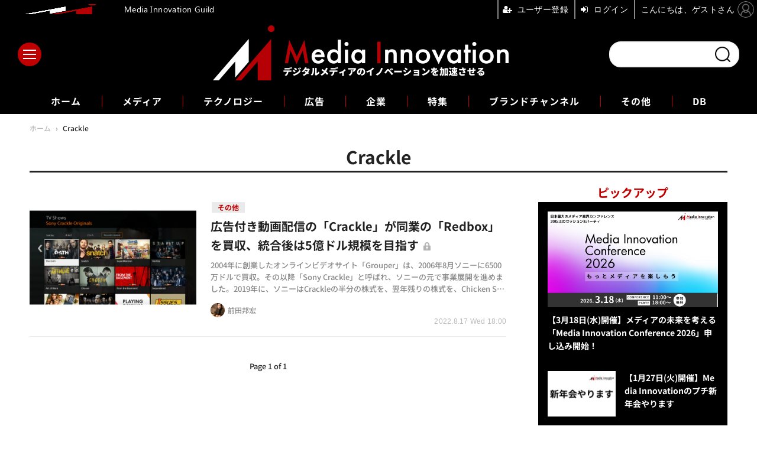

--- FILE ---
content_type: text/html; charset=utf-8
request_url: https://media-innovation.jp/special/3981/recent/Crackle
body_size: 8331
content:
<!doctype html>
<html lang="ja" prefix="og: http://ogp.me/ns#">
<head>
<meta charset="UTF-8">
<meta name="viewport" content="width=device-width, initial-scale=1.0, minimum-scale=1.0, maximum-scale=2.0, user-scalable=yes">
<meta property="fb:app_id" content="2179646048760949">
<link rel="stylesheet" href="/base/css/a.css?__=2025121501">
<script type="text/javascript">
(function(w,k,v,k2,v2) {
  w[k]=v; w[k2]=v2;
  var val={}; val[k]=v; val[k2]=v2;
  (w.dataLayer=w.dataLayer||[]).push(val);
})(window, 'tpl_name', 'pages/special', 'tpl_page', 'special');
</script>
<script src="/base/scripts/jquery-3.6.0.min.js"></script>
<script type="text/javascript" async src="/base/scripts/a.min.js?__=2025121501"></script>

        
            <title>Crackle | Media Innovation / デジタルメディアのイノベーションを加速させる</title>
    <meta name="keywords" content="Crackle,ニュース,まとめ,Media Innovation / デジタルメディアのイノベーションを加速させる">
    <meta name="description" content="Crackle。Media Innovationはデジタルメディアやコンテンツビジネスに携わる人に向けたウェブサイトです。株式会社イード運営。">

        <meta property="og:title" content="Crackle | Media Innovation / デジタルメディアのイノベーションを加速させる">
    <meta property="og:description" content="Crackle。Media Innovationはデジタルメディアやコンテンツビジネスに携わる人に向けたウェブサイトです。株式会社イード運営。">

    
    <meta property="og:type" content="article">
  <meta property="og:site_name" content="Media Innovation / デジタルメディアのイノベーションを加速させる">
  <meta property="og:url" content="https://media-innovation.jp/special/3981/recent/Crackle">
    <meta property="og:image" content="https://media-innovation.jp/base/images/img_ogp.png">

<link rel="apple-touch-icon" sizes="76x76" href="/base/images/touch-icon-76.png?__=2025121501">
<link rel="apple-touch-icon" sizes="120x120" href="/base/images/touch-icon-120.png?__=2025121501">
<link rel="apple-touch-icon" sizes="152x152" href="/base/images/touch-icon-152.png?__=2025121501">
<link rel="apple-touch-icon" sizes="180x180" href="/base/images/touch-icon-180.png?__=2025121501">

<meta name='robots' content='max-image-preview:large' /><meta name="cXenseParse:pageclass" content="frontpage">
<meta name="cXenseParse:iid-page-type" content="ギガインデックスページ">
<meta name="cXenseParse:iid-page-name" content="special">
<meta name="cXenseParse:iid-giga-page" content="3981">

<link rel="canonical" href="https://media-innovation.jp/special/3981/recent/Crackle">
<link rel="alternate" media="only screen and (max-width: 640px)" href="https://media-innovation.jp/special/3981/recent/Crackle">
<link rel="alternate" type="application/rss+xml" title="RSS" href="https://media-innovation.jp/rss20/index.rdf">

</head>

<body class="thm-page-special page-giga--3981" data-nav="gigaindex-3981">
<noscript><iframe src="//www.googletagmanager.com/ns.html?id=GTM-NZQQGCK" height="0" width="0" style="display:none;visibility:hidden"></iframe></noscript>
<script>
(function(w,d,s,l,i){w[l]=w[l]||[];w[l].push({'gtm.start':
new Date().getTime(),event:'gtm.js'});var f=d.getElementsByTagName(s)[0],
j=d.createElement(s),dl=l!='dataLayer'?'&l='+l:'';j.async=true;j.src=
'//www.googletagmanager.com/gtm.js?id='+i+dl;f.parentNode.insertBefore(j,f);
})(window,document,'script','dataLayer','GTM-NZQQGCK');
</script>

<header class="thm-header">
  <div class="header-wrapper cf">
<div class="header-logo">
  <a class="link" href="https://media-innovation.jp/" data-sub-title=""><img class="logo" src="/base/images/header-logo.2025121501.png" alt="Media Innovation / デジタルメディアのイノベーションを加速させる"></a>
</div><div class="header-area"><label for="ac-cap" class="search-area"></label><div id="search" class="box-search"><input id="ac-cap" type="checkbox"><div class="ac-cont"><form action="/pages/search.html" method="get"><input type="text" name="q" placeholder=""><button type="submit"><label for="ac-cap" class="search-btn"></label></button></form></div></div></div><div class="header-menu-area"><input id="hanburger" type="checkbox"><label for="hanburger" class="menu_button"><div class="hamburger-inner"><span class="bar top"></span><span class="bar middle"></span><span class="bar bottom"></span></div></label><div class="global_menu"><nav class="footer-sitemap"><ul class="sitemap-list cf"><li class="item item--media"><a href="/category/media/" class="link">メディア</a><ul class="sitemap-sub-list"><li class="sub-item"><a class="link" href="/category/media/digital-media/latest/">デジタルメディア</a></li><li class="sub-item"><a class="link" href="/category/media/tv-video/latest/">テレビ・動画</a></li><li class="sub-item"><a class="link" href="/category/media/newspaper/latest/">新聞</a></li><li class="sub-item"><a class="link" href="/category/media/social/latest/">ソーシャルメディア</a></li><li class="sub-item"><a class="link" href="/category/media/platformer/latest/">プラットフォーマー</a></li><li class="sub-item"><a class="link" href="/category/media/publishing/latest/">出版</a></li><li class="sub-item"><a class="link" href="/category/media/audio/latest/">ラジオ・音声</a></li><li class="sub-item"><a class="link" href="/category/media/journalism/latest/">ジャーナリズム</a></li><li class="sub-item"><a class="link" href="/category/media/etc/latest/">その他</a></li></ul><!-- /.sitemap-sub-list --></li><li class="item item--technology"><a href="/category/technology/" class="link">テクノロジー</a><ul class="sitemap-sub-list"><li class="sub-item"><a class="link" href="/category/technology/ai/latest/">AI</a></li><li class="sub-item"><a class="link" href="/category/technology/blockchain/latest/">ブロックチェーン</a></li><li class="sub-item"><a class="link" href="/category/technology/vr/latest/">VR・AR</a></li><li class="sub-item"><a class="link" href="/category/technology/etc/latest/">その他</a></li></ul><!-- /.sitemap-sub-list --></li><li class="item item--ad"><a href="/category/ad/" class="link">広告</a><ul class="sitemap-sub-list"><li class="sub-item"><a class="link" href="/category/ad/technology/latest/">アドテクノロジー</a></li><li class="sub-item"><a class="link" href="/category/ad/product/latest/">広告商品</a></li><li class="sub-item"><a class="link" href="/category/ad/market/latest/">広告市場</a></li><li class="sub-item"><a class="link" href="/category/ad/etc/latest/">その他</a></li></ul><!-- /.sitemap-sub-list --></li><li class="item item--company"><a href="/category/company/" class="link">企業</a><ul class="sitemap-sub-list"><li class="sub-item"><a class="link" href="/category/company/strategy/latest/">企業戦略</a></li><li class="sub-item"><a class="link" href="/category/company/result/latest/">業績</a></li><li class="sub-item"><a class="link" href="/category/company/ma/latest/">M&amp;A</a></li><li class="sub-item"><a class="link" href="/category/company/etc/latest/">その他</a></li></ul><!-- /.sitemap-sub-list --></li><li class="item item--feature"><a href="/category/feature/" class="link">特集</a><ul class="sitemap-sub-list"><li class="sub-item"><a class="link" href="/category/feature/feature/latest/">特集</a></li><li class="sub-item"><a class="link" href="/category/feature/series/latest/">連載</a></li><li class="sub-item"><a class="link" href="/category/feature/newsletter/latest/">ニュースレター</a></li><li class="sub-item"><a class="link" href="/category/feature/matome/latest/">まとめ</a></li><li class="sub-item"><a class="link" href="/category/feature/etc/latest/">その他</a></li></ul><!-- /.sitemap-sub-list --></li><li class="item item--brandchannel"><a href="/category/brancchannel/" class="link">ブランドチャンネル</a><ul class="sitemap-sub-list"><li class="sub-item"><a class="link" href="/special/2442/recent/">フォーエム</a></li><li class="sub-item"><a class="link" href="/category/brancchannel/iid/latest/">イード</a></li></ul><!-- /.sitemap-sub-list --></li><li class="item item--etc"><a href="/category/etc/" class="link">その他</a><ul class="sitemap-sub-list"><li class="sub-item"><a class="link" href="/category/etc/info/latest/">お知らせ</a></li><li class="sub-item"><a class="link" href="/category/etc/event/latest/">イベント・セミナー</a></li><li class="sub-item"><a class="link" href="/category/etc/etc/latest/">その他</a></li></ul><!-- /.sitemap-sub-list --></li><li class="item item--db"><a href="https://media-innovation.jp/database/" target="_blank" class="link">DB</a></li></ul><!-- /.sitemap-list --></nav></div></div>
  </div>
<div class="scroll-wrap"><ul class="section-links"><li class="section-link"><a href="/" class="section-link">ホーム</a></li><li class="section-link"><a href="/category/media/">メディア</a></li><li class="section-link"><a href="/category/technology/">テクノロジー</a></li><li class="section-link"><a href="/category/ad/">広告</a></li><li class="section-link"><a href="/category/company/">企業</a></li><li class="section-link"><a href="/category/feature/">特集</a></li><li class="section-link"><a href="/category/brancchannel/" class="link">ブランドチャンネル</a><ul class="dropdown__lists"><li class="dropdown__list"><a href="/special/2442/recent/">フォーエム</a></li></ul></li><li class="section-link"><a href="/category/etc/">その他</a></li><li class="section-link"><a href="https://media-innovation.jp/database/" target="_blank">DB</a></li></ul></div><script>
console.log('off');
console.log('off');
</script>


<!-- global_nav -->
</header>

<div class="thm-body cf">
  <div class="breadcrumb">
<span id="breadcrumbTop"><a class="link" href="https://media-innovation.jp/"><span class="item icon icon-bc--home">ホーム</span></a></span>
<i class="separator icon icon-bc--arrow"> › </i>
    <span class="item">Crackle</span>
  </div>
  <div class="gigaindex">
    <h1 class="head">Crackle</h1>
    <section class="detail">
    </section>
    <section class="index">
    </section>
  </div>
  <main class="thm-main">
<div class="main-news">
  <div class="news-list">


<section class="item item--highlight item--members item--cate-company item--cate-company-etc item--subcate-etc   ">
  <a class="link" href="/article/2022/08/17/120299.html">
    <img class="figure" src="/imgs/p/y40SE4et8JyTrR7YFNC1brfTiN5O3dzb2tnY/10675.jpg" alt="広告付き動画配信の「Crackle」が同業の「Redbox」を買収、統合後は5億ドル規模を目指す 画像" width="600" height="400">
    <div class="figcaption">

      <ul class="tag-li">
        <li class="js-link item--subcate-etc" data-url="https://media-innovation.jp/category/company/etc/latest/">その他</li>
      </ul>
      <time class="date" datetime="2022-08-17T18:00:00+09:00">2022.8.17 Wed 18:00</time>
      <h3 class="title">広告付き動画配信の「Crackle」が同業の「Redbox」を買収、統合後は5億ドル規模を目指す</h3>
      <p class="summary">2004年に創業したオンラインビデオサイト「Grouper」は、2006年8月ソニーに6500万ドルで買収。その以降「Sony Crackle」と呼ばれ、ソニーの元で事業展開を進めました。2019年に、ソニーはCrackleの半分の株式を、翌年残りの株式を、Chicken Soup for the Soul Entertain…</p>
      <div class="figcaption-info">
        <div class="author js-link" data-url="/author/39/recent/%E5%89%8D%E7%94%B0%E9%82%A6%E5%AE%8F">
          <div class="col-photo">
            <img src="/imgs/p/qVws80Cr_BewmT0BJ_KLhuHR7N-i3dzb2tnY/48.jpg" alt="前田邦宏" width="200" height="200">
          </div>
          <div class="col-info">
            <span class="author-name">前田邦宏</span>
          </div>
        </div>
      </div>
    </div>
  </a>
  <button class="mms-button-bookmark" mms-article-id="120299" mms-article-title="広告付き動画配信の「Crackle」が同業の「Redbox」を買収、統合後は5億ドル規模を目指す" mms-article-url="https://media-innovation.jp/article/2022/08/17/120299.html"></button>
</section>
  </div>
</div>
<div class="count-pagination cf">
  <ol class="paging-list cf"></ol>
  <span class="title">Page 1 of 1</span>
</div>



  </main>
  <aside class="thm-aside">

<section class="sidebox sidebox-pickup pickup">
  <h2 class="caption"><span class="inner">ピックアップ</span></h2>
  <ul class="pickup-list">
    <li class="item item--highlight">
      <a class="link" href="https://media-innovation.jp/article/2026/01/22/143064.html"  ><article class="side-content">

        <img class="figure" src="/imgs/p/_yMwaMT-Y0_xDq41TbNp-tLTiN6M3dzb2tnY/20176.png" alt="【3月18日(水)開催】メディアの未来を考える「Media Innovation Conference 2026」申し込み開始！" width="600" height="338">
        <div class="figcaption">
          <h3 class="title">【3月18日(水)開催】メディアの未来を考える「Media Innovation Conference 2026」申し込み開始！</h3>
        </div>
      </article></a>
    </li>
    <li class="item">
      <a class="link" href="https://media-innovation.jp/article/2026/01/07/143031.html"  ><article class="side-content">

        <img class="figure" src="/imgs/p/PxuzKOx0rS0QOHwYKclcCLfRIN9_3dzb2tnY/20092.png" alt="【1月27日(火)開催】Media Innovationのプチ新年会やります" width="240" height="160">
        <div class="figcaption">
          <h3 class="title">【1月27日(火)開催】Media Innovationのプチ新年会やります</h3>
        </div>
      </article></a>
    </li>
  </ul>
</section>

<section class="sidebox sidebox-ranking most">
  <h2 class="caption"><span class="inner">人気記事ランキング</span></h2>
  <ol class="ranking-list">

<li class="item  ">
  <a class="link" href="/article/2024/11/14/141932.html"><article class="side-content">
    <img class="figure" src="/imgs/p/PxuzKOx0rS0QOHwYKclcCLfRIN9_3dzb2tnY/17021.png" alt="ZUU、送客メディア「NET MONEY」を分社化・・・FUNDiTとMacbee Planetが株式取得 画像" width="240" height="160">
    <span class="figcaption">ZUU、送客メディア「NET MONEY」を分社化・・・FUNDiTとMacbee Planetが株式取得</span>
  </article></a>
</li>

<li class="item  item--is-pr">
  <a class="link" href="/article/2026/01/22/143064.html"><article class="side-content">
    <img class="figure" src="/imgs/p/PxuzKOx0rS0QOHwYKclcCLfRIN9_3dzb2tnY/20159.png" alt="【3月18日(水)開催】メディアの未来を考える「Media Innovation Conference 2026」申し込みを開始しました 画像" width="240" height="160">
    <span class="figcaption">【3月18日(水)開催】メディアの未来を考える「Media Innovation Conference 2026」申し込みを開始しました<span class="pr">PR</span></span>
  </article></a>
</li>

<li class="item  ">
  <a class="link" href="/article/2026/01/21/143060.html"><article class="side-content">
    <img class="figure" src="/imgs/p/PxuzKOx0rS0QOHwYKclcCLfRIN9_3dzb2tnY/20139.jpg" alt="米大手パブリッシャー5社がGoogleを提訴——広告テック独占で「10年以上の収益毀損」を訴える 画像" width="240" height="160">
    <span class="figcaption">米大手パブリッシャー5社がGoogleを提訴——広告テック独占で「10年以上の収益毀損」を訴える</span>
  </article></a>
</li>

<li class="item  ">
  <a class="link" href="/article/2026/01/19/143058.html"><article class="side-content">
    <img class="figure" src="/imgs/p/PxuzKOx0rS0QOHwYKclcCLfRIN9_3dzb2tnY/20137.jpg" alt="電通グループ、海外事業売却交渉が崩壊か——株価は11%急落、買い手候補が相次ぎ撤退 画像" width="240" height="160">
    <span class="figcaption">電通グループ、海外事業売却交渉が崩壊か——株価は11%急落、買い手候補が相次ぎ撤退</span>
  </article></a>
</li>

<li class="item  ">
  <a class="link" href="/article/2026/01/21/143061.html"><article class="side-content">
    <img class="figure" src="/imgs/p/PxuzKOx0rS0QOHwYKclcCLfRIN9_3dzb2tnY/20136.jpg" alt="3週間でフォロワー1万人―テレ東×CREAVE、ショートドラマIP創出の"異常な速度 画像" width="240" height="160">
    <span class="figcaption">3週間でフォロワー1万人―テレ東×CREAVE、ショートドラマIP創出の"異常な速度</span>
  </article></a>
</li>
  </ol>
  <a class="more" href="/article/ranking/"><span class="circle-arrow">人気記事ランキングをもっと見る</span></a>
</section>

<section class="main-topics main-topics--detail">
<div class="topics-title-wrapper">
  <h2 class="topics-title">動画コンテンツ</h2>
  <a class="title-more" href="/special/2/recent/%E5%8B%95%E7%94%BB%E3%82%B3%E3%83%B3%E3%83%86%E3%83%B3%E3%83%84">もっと見る</a>
</div>
  <ul class="topics-list">

<li class="item item--main item--cate-media item--cate-media-tv-video item--subcate-tv-video">
  <a class="link" href="/article/2025/02/28/142229.html"><article class="topics-content">
    <img class="figure" src="/imgs/p/_yMwaMT-Y0_xDq41TbNp-tLTiN6M3dzb2tnY/17876.jpg" alt="NECとParrotAnalyticsが連携、動画コンテンツの価値分析サービスを国内で展開" width="501" height="338">
    <div class="figcaption">
      <span class="group">メディア</span>
      <time class="date" datetime="2025-02-28T14:00:03+09:00">2025.2.28 Fri 14:00</time>
      <h3 class="title">NECとParrotAnalyticsが連携、動画コンテンツの価値分析サービスを国内で展開</h3>
      <p class="summary">・NECとParrotAnalyticsが日本国内で営業連携を開始<br />
・「Demand360」で世界中のIP価値を指標化可能に<br />
・日本コンテンツの海外輸出拡大・成長に貢献目指す</p>
    </div>
  </article></a>
</li>

<li class="item item--sub item--cate-media item--cate-media-digital-media item--subcate-digital-media">
  <a class="link" href="/article/2024/12/11/142026.html"><article class="topics-content">
    <img class="image" src="/imgs/p/PxuzKOx0rS0QOHwYKclcCLfRIN9_3dzb2tnY/17273.png" alt="ショートコンテンツ制作スタートアップFLASH、シードラウンドで総額5億円を調達・・・ショートアニメに参入 画像" width="240" height="160">
    <h3 class="title">ショートコンテンツ制作スタートアップFLASH、シードラウンドで総額5億円を調達・・・ショートアニメに参入</h3>
    <time class="date" datetime="2024-12-11T12:30:04+09:00">2024.12.11 Wed 12:30</time>
  </article></a>
</li>

<li class="item item--sub item--cate-media item--cate-media-digital-media item--subcate-digital-media">
  <a class="link" href="/article/2024/12/10/142024.html"><article class="topics-content">
    <img class="image" src="/imgs/p/PxuzKOx0rS0QOHwYKclcCLfRIN9_3dzb2tnY/17271.jpg" alt="アゴダとTBS NEWS DIG、共同で広告商品を提供開始・・・JNN28社が動画コンテンツを制作 画像" width="240" height="160">
    <h3 class="title">アゴダとTBS NEWS DIG、共同で広告商品を提供開始・・・JNN28社が動画コンテンツを制作</h3>
    <time class="date" datetime="2024-12-10T18:30:03+09:00">2024.12.10 Tue 18:30</time>
  </article></a>
</li>

<li class="item item--sub item--cate-media item--cate-media-digital-media item--subcate-digital-media">
  <a class="link" href="/article/2024/12/02/141992.html"><article class="topics-content">
    <img class="image" src="/imgs/p/PxuzKOx0rS0QOHwYKclcCLfRIN9_3dzb2tnY/17218.png" alt="文藝春秋、無料番組を配信するYouTube動画メディア「文藝春秋PLUS」を始動…電子版の公式チャンネルをリニューアル 画像" width="240" height="160">
    <h3 class="title">文藝春秋、無料番組を配信するYouTube動画メディア「文藝春秋PLUS」を始動…電子版の公式チャンネルをリニューアル</h3>
    <time class="date" datetime="2024-12-02T14:15:04+09:00">2024.12.2 Mon 14:15</time>
  </article></a>
</li>

<li class="item item--sub item--cate-media item--cate-media-digital-media item--subcate-digital-media">
  <a class="link" href="/article/2024/11/28/141983.html"><article class="topics-content">
    <img class="image" src="/imgs/p/PxuzKOx0rS0QOHwYKclcCLfRIN9_3dzb2tnY/17198.jpg" alt="HBC北海道放送、新たな動画配信サービス「HBCファンストリーム」をスタート 画像" width="240" height="160">
    <h3 class="title">HBC北海道放送、新たな動画配信サービス「HBCファンストリーム」をスタート</h3>
    <time class="date" datetime="2024-11-28T19:00:04+09:00">2024.11.28 Thu 19:00</time>
  </article></a>
</li>
  </ul>
  <p class="more"><a class="link" href="/special/2/recent/%E5%8B%95%E7%94%BB%E3%82%B3%E3%83%B3%E3%83%86%E3%83%B3%E3%83%84">
    <span class="inner">動画コンテンツをもっと見る</span>
  </a></p>
</section>



  </aside>
</div>
<div class="thm-footer">
<!-- ========== footer navi components ========== --><div class="footer-nav"><section class="footer-nav-wrapper inner"><h2 class="footer-logo"><a class="link" href="/"><img alt="Media Innovation / デジタルメディアのイノベーションを加速させる" src="/base/images/header-logo.png?" class="logo" width="800" height="290"></a></h2><div class="footer-control control-list"><h3 class="sns-title">FOLLOW US!</h3><div class="item item--social"><a class="link icon icon--tw" href="https://twitter.com/MediaInnovJP" target="_blank"><svg viewBox="0 0 24 24" aria-hidden="true" class="r-1nao33i r-4qtqp9 r-yyyyoo r-16y2uox r-8kz0gk r-dnmrzs r-bnwqim r-1plcrui r-lrvibr r-lrsllp"><g><path d="M18.244 2.25h3.308l-7.227 8.26 8.502 11.24H16.17l-5.214-6.817L4.99 21.75H1.68l7.73-8.835L1.254 2.25H8.08l4.713 6.231zm-1.161 17.52h1.833L7.084 4.126H5.117z"></path></g></svg></a><a class="link icon icon--fb" href="https://www.facebook.com/media.innovation.jp/" target="_blank"><svg width="16" height="16" viewBox="0 0 16 16"><path d="M16 8.049c0-4.446-3.582-8.05-8-8.05C3.58 0-.002 3.603-.002 8.05c0 4.017 2.926 7.347 6.75 7.951v-5.625h-2.03V8.05H6.75V6.275c0-2.017 1.195-3.131 3.022-3.131.876 0 1.791.157 1.791.157v1.98h-1.009c-.993 0-1.303.621-1.303 1.258v1.51h2.218l-.354 2.326H9.25V16c3.824-.604 6.75-3.934 6.75-7.951z"/></svg></a><a class="link icon icon--in" href="https://www.linkedin.com/showcase/mediainnovation/" target="_blank"><svg width="24" height="24" viewBox="0 0 24 24"><path d="M4.98 3.5c0 1.381-1.11 2.5-2.48 2.5s-2.48-1.119-2.48-2.5c0-1.38 1.11-2.5 2.48-2.5s2.48 1.12 2.48 2.5zm.02 4.5h-5v16h5v-16zm7.982 0h-4.968v16h4.969v-8.399c0-4.67 6.029-5.052 6.029 0v8.399h4.988v-10.131c0-7.88-8.922-7.593-11.018-3.714v-2.155z"/></svg></a><a class="link icon icon--YouTube" href="https://www.youtube.com/channel/UCARCYH1w-MkLb1FUK_fpshw" target="_blank"><svg width="24" height="24" viewBox="0 0 24 24"><path d="M19.615 3.184c-3.604-.246-11.631-.245-15.23 0-3.897.266-4.356 2.62-4.385 8.816.029 6.185.484 8.549 4.385 8.816 3.6.245 11.626.246 15.23 0 3.897-.266 4.356-2.62 4.385-8.816-.029-6.185-.484-8.549-4.385-8.816zm-10.615 12.816v-8l8 3.993-8 4.007z"/></svg></a><a class="link icon icon--rss" href="https://media-innovation.jp/rss20/index.rdf" target="_blank"><svg width="24" height="24" viewBox="0 0 24 24"><path d="M6.503 20.752c0 1.794-1.456 3.248-3.251 3.248-1.796 0-3.252-1.454-3.252-3.248 0-1.794 1.456-3.248 3.252-3.248 1.795.001 3.251 1.454 3.251 3.248zm-6.503-12.572v4.811c6.05.062 10.96 4.966 11.022 11.009h4.817c-.062-8.71-7.118-15.758-15.839-15.82zm0-3.368c10.58.046 19.152 8.594 19.183 19.188h4.817c-.03-13.231-10.755-23.954-24-24v4.812z"/></svg></a></div><!-- /.footer-control --></div><div class="footer-login"><ul class="item--btn"><li class="item"><mms-auth custom_block="true"><button id="mms-sign-in">ログイン</button></mms-auth></li><li class="item"><button mms-product-id="835" class="mms-btn">ユーザー登録</button></li></ul></div><!-- ========== footer site map components ========== --><nav class="footer-sitemap"><ul class="sitemap-list cf"><li class="item item--media"><a href="/category/media/" class="link">メディア</a><ul class="sitemap-sub-list"><li class="sub-item"><a class="link" href="/category/media/digital-media/latest/">デジタルメディア</a></li><li class="sub-item"><a class="link" href="/category/media/tv-video/latest/">テレビ・動画</a></li><li class="sub-item"><a class="link" href="/category/media/newspaper/latest/">新聞</a></li><li class="sub-item"><a class="link" href="/category/media/social/latest/">ソーシャルメディア</a></li><li class="sub-item"><a class="link" href="/category/media/platformer/latest/">プラットフォーマー</a></li><li class="sub-item"><a class="link" href="/category/media/publishing/latest/">出版</a></li><li class="sub-item"><a class="link" href="/category/media/audio/latest/">ラジオ・音声</a></li><li class="sub-item"><a class="link" href="/category/media/journalism/latest/">ジャーナリズム</a></li><li class="sub-item"><a class="link" href="/category/media/etc/latest/">その他</a></li></ul><!-- /.sitemap-sub-list --></li><li class="item item--technology"><a href="/category/technology/" class="link">テクノロジー</a><ul class="sitemap-sub-list"><li class="sub-item"><a class="link" href="/category/technology/ai/latest/">AI</a></li><li class="sub-item"><a class="link" href="/category/technology/blockchain/latest/">ブロックチェーン</a></li><li class="sub-item"><a class="link" href="/category/technology/vr/latest/">VR・AR</a></li><li class="sub-item"><a class="link" href="/category/technology/etc/latest/">その他</a></li></ul><!-- /.sitemap-sub-list --></li><li class="item item--ad"><a href="/category/ad/" class="link">広告</a><ul class="sitemap-sub-list"><li class="sub-item"><a class="link" href="/category/ad/technology/latest/">アドテクノロジー</a></li><li class="sub-item"><a class="link" href="/category/ad/product/latest/">広告商品</a></li><li class="sub-item"><a class="link" href="/category/ad/market/latest/">広告市場</a></li><li class="sub-item"><a class="link" href="/category/ad/etc/latest/">その他</a></li></ul><!-- /.sitemap-sub-list --></li><li class="item item--company"><a href="/category/company/" class="link">企業</a><ul class="sitemap-sub-list"><li class="sub-item"><a class="link" href="/category/company/strategy/latest/">企業戦略</a></li><li class="sub-item"><a class="link" href="/category/company/result/latest/">業績</a></li><li class="sub-item"><a class="link" href="/category/company/ma/latest/">M&amp;A</a></li><li class="sub-item"><a class="link" href="/category/company/etc/latest/">その他</a></li></ul><!-- /.sitemap-sub-list --></li><li class="item item--feature"><a href="/category/feature/" class="link">特集</a><ul class="sitemap-sub-list"><li class="sub-item"><a class="link" href="/category/feature/feature/latest/">特集</a></li><li class="sub-item"><a class="link" href="/category/feature/series/latest/">連載</a></li><li class="sub-item"><a class="link" href="/category/feature/newsletter/latest/">ニュースレター</a></li><li class="sub-item"><a class="link" href="/category/feature/matome/latest/">まとめ</a></li><li class="sub-item"><a class="link" href="/category/feature/etc/latest/">その他</a></li></ul><!-- /.sitemap-sub-list --></li><li class="item item--brandchannel"><a href="/category/brancchannel/" class="link">ブランドチャンネル</a><ul class="sitemap-sub-list"><li class="sub-item"><a class="link" href="/special/2442/recent/">フォーエム</a></li><li class="sub-item"><a class="link" href="/category/brancchannel/iid/latest/">イード</a></li></ul><!-- /.sitemap-sub-list --></li><li class="item item--etc"><a href="/category/etc/" class="link">その他</a><ul class="sitemap-sub-list"><li class="sub-item"><a class="link" href="/category/etc/info/latest/">お知らせ</a></li><li class="sub-item"><a class="link" href="/category/etc/event/latest/">イベント・セミナー</a></li><li class="sub-item"><a class="link" href="/category/etc/etc/latest/">その他</a></li></ul><!-- /.sitemap-sub-list --></li><li class="item item--db"><a href="https://media-innovation.jp/database/" target="_blank" class="link">DB</a></li></ul><!-- /.sitemap-list --></nav></section><!-- /.footer-nav --></div><footer class="footer-common-link"><nav class="common-link-nav inner"><ul class="common-link-list cf"><li class="item"><a class="link" href="/author/">著者一覧</a></li><li class="item"><a class="link" href="/pages/info/about.html">Media Innovationについて</a></li><li class="item"><a class="link" href="/pages/info/media-innovation-guild.html">Guild会員について</a></li><li class="item"><a class="link" href="https://www.iid.co.jp/contact/mediainnovation_contact.html" target="_blank" rel="noopener">編集部へメッセージ</a></li><li class="item"><a class="link" href="https://media.iid.co.jp/media/media-innovation" target="_blank" rel="noopener">広告掲載のお問い合わせ</a></li><li class="item"><a class="link" href="/pages/info/terms.html">利用規約</a></li><li class="item"><a class="link" href="/pages/info/privacy-policy.html">個人情報の取扱について</a></li><li class="item"><a class="link" href="https://www.iid.co.jp/company/pp.html" target="_blank" rel="noopener">個人情報保護方針</a></li><li class="item"><a class="link" href="/pages/info/specified-commercial-transaction-act.html">特定商取引法に基づく表記</a></li><li class="item"><a class="link" href="https://www.iid.co.jp/company/" target="_blank" rel="noopener">会社概要</a></li><li class="item"><a class="link" href="https://www.iid.co.jp/news" target="_blank" rel="noopener">イードからのリリース情報</a></li></ul></nav><div class="footer-explanation-wrapper"><div class="footer-explanation"><div class="footer-explanation-img"> <img alt="東証グロース" src="/base/images/ico-jpx-iid.png" width="200" height="200"> </div><div class="footer-explanation-text">Media Innovation は、株式会社イード（東証グロース上場）の運営するサービスです。<br>証券コード：6038</div></div><div class="footer-explanation hover-on"><div class="footer-explanation-img"> <a href="https://www.iid.co.jp/company/pp.html" target="_blank" rel="noopener"><img src="/base/images/ico-privacy-iid.png" alt="プライバシーマーク" width="200" height="200"></a> </div><div class="footer-explanation-text">株式会社イードは、個人情報の適切な取扱いを行う事業者に対して付与されるプライバシーマークの付与認定を受けています。</div></div></div><ul class="common-link-list cf"><li class="item item--copyright item--affiliate">紹介した商品/サービスを購入、契約した場合に、売上の一部が弊社サイトに還元されることがあります。</li><li class="item item--copyright">当サイトに掲載の記事・見出し・写真・画像の無断転載を禁じます。Copyright &copy; 2026 IID, Inc.</li></ul></footer>
</div>

<script type="text/javascript" src="https://front-api-gateway.account.media.iid.jp/v1/front/js?__=2025121501"></script>
<script type="text/javascript">
  MMS.register();
</script>
<script src="https://cdn.rocket-push.com/main.js" charset="utf-8" data-pushman-token="8131c4ea2cdc5a95e0b1aaa39faffc71c63b38d7e74f37ad8c19c97b931b77c4"></script>

<script>(function(w,d,s,l,i){w[l]=w[l]||[];w[l].push({'gtm.start':
new Date().getTime(),event:'gtm.js'});var f=d.getElementsByTagName(s)[0],
j=d.createElement(s),dl=l!='dataLayer'?'&l='+l:'';j.async=true;j.src=
'https://www.googletagmanager.com/gtm.js?id='+i+dl;f.parentNode.insertBefore(j,f);
})(window,document,'script','dataLayer','GTM-WFM5BZF8');</script>


<div id="cxj_9af8895c377658304bfafe137f04a45839a5c3b4"></div>
<script type="text/javascript">
    var cX = window.cX = window.cX || {}; cX.callQueue = cX.callQueue || [];
    cX.CCE = cX.CCE || {}; cX.CCE.callQueue = cX.CCE.callQueue || [];
    cX.CCE.callQueue.push(['run',{
        widgetId: '9af8895c377658304bfafe137f04a45839a5c3b4',
        targetElementId: 'cxj_9af8895c377658304bfafe137f04a45839a5c3b4',
        width: '100%',
        height: '1'
    }]);
</script>
<div id="cxj_67c50cba1f515ce292afc0a0a13011b1cd86d1b0"></div>
<script type="text/javascript">
    var cX = window.cX = window.cX || {}; cX.callQueue = cX.callQueue || [];
    cX.CCE = cX.CCE || {}; cX.CCE.callQueue = cX.CCE.callQueue || [];
    cX.CCE.callQueue.push(['run',{
        widgetId: '67c50cba1f515ce292afc0a0a13011b1cd86d1b0',
        targetElementId: 'cxj_67c50cba1f515ce292afc0a0a13011b1cd86d1b0',
        width: '100%',
        height: '1'
    }]);
</script>


<script type="application/ld+json">
{
  "@context": "http://schema.org",
  "@type": "BreadcrumbList",
  "itemListElement": [
    {
      "@type": "ListItem",
      "position": 1,
      "item": {
        "@id": "/",
        "name": "TOP"
      }
    }

    ,{
      "@type": "ListItem",
      "position": 2,
      "item": {
        "@id": "https://media-innovation.jp/special/3981/recent/Crackle",
        "name": "Crackle"
      }
    }

  ]
}
</script></body></html>

--- FILE ---
content_type: text/css
request_url: https://media-innovation.jp/base/css/a.css?__=2025121501
body_size: 18749
content:
@charset "utf-8";@import "/pages/css/layout.css";details,img,main{display:block}button,hr{overflow:visible}a,button,input,select,textarea{background-color:transparent;color:inherit}html{box-sizing:border-box;-webkit-text-size-adjust:100%;word-break:normal;-moz-tab-size:4;tab-size:4;font-size:62.5%}*,::after,::before{background-repeat:no-repeat;box-sizing:inherit}::after,::before{text-decoration:inherit;vertical-align:inherit}*{padding:0;margin:0;box-sizing:border-box}hr{height:0;color:inherit}summary{display:list-item}small{font-size:80%}[hidden]{display:none}abbr[title]{border-bottom:none;text-decoration:underline;text-decoration:underline dotted}button,iframe,img,input,select,textarea{border-style:none}a{word-break:break-all;text-decoration:none;transition:all .2s ease 0s;cursor:pointer}a:active,a:focus,a:hover,button:focus,input:focus,select:focus,textarea:focus{outline-width:0}code,kbd,pre,samp{font-family:monospace,monospace}pre{font-size:1em}b,strong{font-weight:bolder}sub,sup{font-size:75%;line-height:0;position:relative;vertical-align:baseline}sub{bottom:-.25em;top:-.5em}table{border-color:inherit;text-indent:0;word-break:break-all}i{font-style:normal}input{border-radius:0}[type=number]::-webkit-inner-spin-button,[type=number]::-webkit-outer-spin-button{height:auto}[type=search]{-webkit-appearance:textfield;outline-offset:-2px}[type=search]::-webkit-search-decoration{-webkit-appearance:none}textarea{overflow:auto;resize:vertical}button,input,optgroup,select,textarea{font:inherit}.main-title,optgroup{font-weight:700}button,select{text-transform:none}[aria-controls],[role=button],[type=button],[type=reset],[type=submit],button{cursor:pointer}[type=button]::-moz-focus-inner,[type=reset]::-moz-focus-inner,[type=submit]::-moz-focus-inner,button::-moz-focus-inner{border-style:none;padding:0}[type=button]::-moz-focus-inner,[type=reset]::-moz-focus-inner,[type=submit]::-moz-focus-inner,button:-moz-focusring{outline:ButtonText dotted 1px}[type=reset],[type=submit],button,html [type=button]{-webkit-appearance:button}button,input,select,textarea{font-family:inherit;font-style:inherit;font-weight:inherit;min-height:1.5em}button,input[type=submit],input[type=button]{-webkit-appearance:none;-moz-appearance:none;appearance:none;padding:0;border:none;outline:0}select{-moz-appearance:none;-webkit-appearance:none}select::-ms-expand{display:none}select::-ms-value{color:currentColor}legend{border:0;color:inherit;display:table;max-width:100%;white-space:normal}::-webkit-file-upload-button{-webkit-appearance:button;color:inherit;font:inherit}#author .data-link,.bx-wrapper .bx-caption span,.count-box .count-box-detail,.count-pagination .paging,.date,.main-ranking .rank:before,.main-ranking-group .ranking-list .order,.postmeta-view,.sidebox-ranking .link:before{font-family:Arial,Helvetica,sans-serif}[aria-disabled=true],[disabled]{cursor:default}img{max-width:100%;height:initial;width:initial}progress{vertical-align:baseline}[aria-busy=true]{cursor:progress}body{font-size:1.6rem;line-height:1.8em;background:var(--main-bg-color);color:var(--main-font-color)}input,select,textarea{font-size:16px;line-height:1.1}ol,ul{list-style:none}a:hover{opacity:.7}.cf{zoom:1}.cf:after,.cf:before{content:"";display:table}.cf:after{clear:both}.date{color:#bbb;font-size:1.2rem;letter-spacing:.02em}.figure{background:url(../images/noimage-logo.png) center center no-repeat #eee;vertical-align:top}.group{color:var(--link-color);font-size:1.4rem;font-weight:600;display:inline-block}.arti-header,.breadcrumb,.footer-media,.footer-nav-wrapper,.footer-service,.header-area,.header-logo,.main-slider,.thm-body,.thm-footer .main-topics{margin:0 auto;max-width:1240px}.thm-body{position:relative}#author,.figcaption .author,.footer-control,.main-feature .feature-list,.main-news .news-list,.main-ranking .item .link,.media-list,.paging-list,.pickup-list,.ranking-list,.service-list,.sitemap-list,.thumb-list,.topics-list{display:-ms-flexbox;display:flex;-ms-flex-wrap:wrap;flex-wrap:wrap}.breadcrumb{font-size:1.2rem;width:100%;margin-bottom:1rem}.breadcrumb .separator{padding:0 5px;color:#888}.gigaindex{width:100%}.gigaindex h1.head,.thm-page-author .head{font-size:3rem;line-height:1.6em;text-align:center;margin-bottom:2rem}.main-news .news-list .item,.ranking-list .item{width:100%;display:block;position:relative;padding:20px 0;border-bottom:1px solid var(--gray-color)}.main-title{margin:2rem 0 1rem;font-size:2em;line-height:1.2em}.main-news .news-list .item--special{padding:20px;background-color:var(--gray-color)}.main-news .news-list .item--special .figure{float:right}.main-news .news-list .item--special .figcaption .group{color:#fff;font-size:0;padding:0;display:inline-flex;line-height:1em}.main-news .news-list .item--special .figcaption .group::before{content:"SPECIAL";font-size:1.5rem;display:block;padding:0 10px;background-color:#000;min-height:20px;line-height:20px}.figcaption .author .col-photo{-ms-flex-positive:0;flex-grow:0;-ms-flex-negative:0;flex-shrink:0;-ms-flex-preferred-size:auto;flex-basis:auto;max-width:none;margin-right:5px}.figcaption .author .col-photo img{width:24px;height:24px;border-radius:50%;object-fit:cover}.figcaption .author{display:-ms-flexbox;display:flex;-ms-flex-align:center;align-items:center;font-size:1.2rem;margin-top:12px;color:#888}.thm-main .title,.topics-list .title{line-height:1.6;margin-top:.3rem;margin-bottom:.3rem}.pr{background-color:#999;border-radius:2px;color:#fff;font-size:10px;line-height:1em;margin-left:5px;padding:1px 3px;vertical-align:middle;display:inline-block}.feature-list .title,.main-pickup .item--line .link,.pickup-content .figcaption{line-height:1.6;display:block;font-weight:600}.pickup-list .date{display:block;font-weight:400;margin-top:.5rem}.main-ranking .rank .date,.pickup-list .item--line .date{display:inline-block;margin-left:1rem;font-weight:400}.main-topics .summary,.thm-main .summary{font-size:1.4rem;line-height:1.6em;margin-top:8px;color:#888}.thm-footer .more,.thm-main .more{margin:2rem auto 4rem;text-align:center}.thm-footer .more .link,.thm-main .more .link{display:inline-block;font-weight:600;border:1px solid var(--gray-color)}.thm-aside .more::after,.thm-footer .more .link::after,.thm-main .more .link::after{bottom:0;content:"";margin:auto;padding:0;position:absolute;top:0;right:14px;border-top:2px solid var(--link-color);border-right:2px solid var(--link-color);transform:rotate(45deg);width:12px;height:12px}.thm-footer .more .link:hover,.thm-main .more .link:hover{color:#fff;background-color:var(--link-color);border:1px solid var(--link-color)}.thm-aside .more:hover::after,.thm-footer .more .link:hover::after,.thm-main .more .link:hover::after{border-top:2px solid #fff;border-right:2px solid #fff}.news-no-list{min-height:400px;text-align:center;padding-top:160px}.news-no-list .label{font-size:1.2em}.news-no-list .link{color:var(--link-color);text-decoration:underline;margin-top:2rem;display:inline-block}.bx-wrapper .bx-pager .bx-pager-item{display:inline-block}.main-slider .bx-wrapper .bx-pager.bx-default-pager a{height:13px;width:13px;display:inline-block;background-color:var(--gray-color);margin-right:8px;border-radius:50%;overflow:hidden;text-indent:100%}.main-slider .bx-wrapper .bx-pager.bx-default-pager a.active,.main-slider .bx-wrapper .bx-pager.bx-default-pager a:hover{background-color:var(--link-color)}.main-slider .slider li{display:none}.main-slider .slider .bx-viewport li{display:block}.news-list .figcaption .date{font-weight:400;margin:0;padding:0;float:right}.author-list,.thm-aside .main-topics,.thm-aside .sidebox{margin-bottom:3rem}.main-news .news-list .figure,.thm-page-ranking .ranking-list .item .figure{width:40%;height:auto;float:left}.main-news .figcaption,.thm-page-ranking .ranking-list .item .figcaption{padding-left:45%}.main-news .news-list .item--special .figcaption{padding-left:0;padding-right:45%}.title-more{display:none}.topics-list .item--main .figcaption{padding-bottom:34px;position:relative}.topics-list .item--main .date{bottom:0;left:0;position:absolute}.main-ranking .item,.main-slider .slider,.sidebox-ranking .ranking-list .link,.thm-aside .more,.thm-aside .sidebox .item{position:relative}.thm-aside .sidebox .item{width:100%;display:grid;padding:16px 0;border-bottom:1px solid var(--gray-color)}.thm-aside .sidebox .item .figure{width:40%;height:auto;float:left}.thm-aside .sidebox .item .figcaption{padding-left:45%;display:block;font-weight:600;line-height:1.6;font-size:1.4rem}.thm-aside .sidebox .item .figcaption .title{font-size:1.4rem}.thm-aside .more{display:block;font-size:1.4rem;font-weight:600;text-align:center;margin:1rem auto;color:var(--link-color)}.thm-aside .more:hover{color:#fff;background-color:var(--link-color);opacity:1}.nav-giga .item{display:inline-block;margin:.3rem}.nav-giga .heading{display:inline-block;padding:.6rem 1rem .6rem 0;float:left}.nav-giga .item .link{padding:.2rem .8rem;display:block;border:1px solid var(--gray-color);border-radius:2rem}.main-slider .hot-topics .title,.main-slider .slider-title{display:none}.main-slider .item .summary{font-size:1.4rem;font-weight:400;line-height:1.6em;display:none}.main-slider .slider .bx-viewport{overflow:hidden}.main-slider .item .title{font-size:1.45rem;line-height:1.6em;color:#fff;padding:12px}.main-ranking .link{margin-left:42px}.main-ranking .ranking-list,.sidebox-ranking .ranking-list{counter-reset:sect}.main-ranking .rank:before,.sidebox-ranking .link:before{content:counter(sect);counter-increment:sect 1;position:absolute;z-index:1;left:0;top:0;display:block;font-size:18px;font-weight:600;text-align:center;width:30px;height:30px;line-height:30px;color:#fff;background-color:var(--link-color)}.main-ranking .rank:before{top:2rem}.main-ranking .rank{border-bottom:1px solid var(--gray-color);padding:2rem 0}.main-ranking .item:nth-child(-n+3) .figcaption{margin-left:74px}.main-ranking .figure{margin-right:12px;height:62px;width:62px;float:left}.main-ranking-group .figcaption{position:relative}.main-ranking-group .ranking-list .order{color:var(--link-color);font-size:4rem;font-weight:600;line-height:1;width:60px;display:block;text-align:center;white-space:nowrap}.main-ranking-group .meta{position:absolute;padding-left:65px;line-height:1.2em;top:5px}.main-ranking-group .meta .group{display:block}.main-ranking-group .ranking-title{display:none}.author{width:100%}.author-list{display:-ms-flexbox;display:flex;-ms-flex-wrap:wrap;flex-wrap:wrap}.author-list .item{display:inline-block;width:22%;margin-bottom:3%;margin-left:4%;padding:2%}.author-list .figure,.swiper-wrapper img{width:100%;height:auto}.author-list .item:nth-child(4n+1){margin-left:0}.author-list .figure{border-radius:50%;display:block}.author-list .item .figcaption{padding:0;margin-top:1rem;line-height:1.2em;text-align:center}.author-list .item .figcaption .title{font-size:.9em;font-weight:600;margin:0}.author-list .item .figcaption .headline{font-size:.75em;color:#888;display:block}.arti-content--image{max-width:806px;margin-left:auto;margin-right:auto}.swiper-pagination-bullets.swiper-pagination-horizontal{position:inherit}.swiper .swiper-button-next,.swiper .swiper-button-prev{top:0;height:100%;width:30%}.swiper .swiper-button-prev{left:0;justify-content:flex-start}.swiper .swiper-button-next{right:0;justify-content:flex-end}.swiper .swiper-button-prev:after{padding-left:20px}.swiper .swiper-button-next:after{padding-right:20px}@media screen and (max-width:813px){.swiper .swiper-button-prev:after{font-size:2em;padding-left:8px}.swiper .swiper-button-next:after{font-size:2em;padding-right:8px}}@media screen and (min-width:813px){.swiper .swiper-button-next,.swiper .swiper-button-prev{width:30%}.swiper .swiper-wrapper img{max-height:700px;width:auto}}@media screen and (min-width:1024px){.main-news .news-list .figure,.thm-page-ranking .ranking-list .item .figure{width:30%}.main-news .figcaption,.thm-page-ranking .ranking-list .item .figcaption{padding-left:33%}.main-news .news-list .item--special .figcaption{padding-left:0;padding-right:33%}}@media screen and (min-width:813px){.thm-body{padding:10px 30px 50px;width:100%;display:-ms-flexbox;display:flex;-ms-flex-wrap:wrap;flex-wrap:wrap}.thm-page-index .thm-body{padding-top:30px}.thm-main{width:100%;flex:1;padding-right:54px}.thm-aside{width:300px}.news-title,.topics-title{font-size:3rem}.main-news .news-list .item .title{font-size:2rem}.feature-title,.thm-main .caption{border-bottom:1px solid var(--gray-color);font-size:2rem;line-height:1.6em;margin:4rem 0 2rem}.feature-title .link{color:var(--link-color)}.thm-aside .topics-title,.thm-aside h2.caption{font-size:1.8rem;text-align:center;border-bottom:2px solid var(--primary-color)}.item--members .title::after{height:19px}.main-slider{width:100%;padding:30px}.main-slider:after,.main-slider:before{content:" ";display:table}.main-slider:after{clear:both}.main-slider .slider{overflow:hidden;width:100%}.main-slider .item .image{display:block;width:100%}.main-slider .slider .image{display:block;width:550px;float:left;padding:25px}.main-slider .slider .item{position:relative;overflow:hidden}.main-slider .item .title{font-size:2.8rem;font-weight:600;overflow:hidden;padding:50px 40px 10px 15px;width:auto}.main-slider .item .date,.main-slider .item .summary{padding:10px 40px 10px 15px}.main-slider .hot-topics{width:100%;overflow:hidden}.main-slider .hot-topics .topic{display:none}.main-slider .hot-topics-list{display:flex;flex-wrap:wrap;margin-left:-20px;margin-right:-20px}.main-slider .hot-topics-list .item{width:25%}.main-slider .hot-topics-list .link{display:block;overflow:hidden;height:100%;padding:20px 20px 3px;border-right:1px solid var(--gray-color)}.main-slider .figure-left .caption{line-height:1.6;font-weight:600;margin-top:1rem}.main-slider .bx-wrapper .bx-pager{bottom:15px;right:15px;text-align:right;position:absolute}.feature-list,.main-pickup .pickup-list:first-of-type,.topics-list{margin:0 -18px}.topics-list .item--main{display:block;width:100%;padding:20px 18px}.topics-list .item--main .figure{width:60%;height:auto;float:left}.topics-list .item--main .date,.topics-list .item--main .figcaption{padding-left:63%}.feature-list .item,.main-pickup .item--box,.topics-list .item--sub{display:inline-block;position:relative;width:33.333%;width:-webkit-calc(33.33333333%);width:calc(100% / 3);border-right:1px solid var(--gray-color);padding:0 18px}.main-feature .item:last-of-type,.main-feature .item:nth-child(3n+3),.main-pickup .item--box:nth-child(3n+3),.topics-list .item:nth-child(4n+4){border-right:none}.main-pickup .item--line:first-child{border-top:1px solid var(--gray-color);margin-top:2rem}.main-pickup .item--line{border-bottom:1px solid var(--gray-color);padding:18px 0;width:100%}.topics-list .item--main .title{font-size:2rem}.topics-list .item--sub .title{font-size:1.6rem;margin-top:1rem}.feature-list .title,.pickup-content .figcaption{margin-top:1rem}.main-ranking .rank:first-of-type{margin-top:-2rem}.thm-aside .topics-list{margin:0}.thm-aside .topics-list .item{width:100%;display:grid;position:relative;padding:16px 0;border-bottom:1px solid var(--gray-color)}.thm-aside .topics-list .item--main .figure,.thm-aside .topics-list .item--sub{width:100%;float:none;border-right:none}.thm-aside .topics-list .item--main .figcaption{width:100%;padding-left:0;padding-top:10px;padding-bottom:0}.thm-aside .topics-list .item--main .figcaption .date,.thm-aside .topics-list .item--main .figcaption .group,.thm-aside .topics-list .item--main .figcaption .summary,.thm-aside .topics-list .item--sub .date{display:none}.thm-aside .topics-list .item--main .title,.thm-aside .topics-list .item--sub .title{font-size:1.4rem;line-height:1.6}.thm-aside .topics-list .item--sub .image{width:40%;height:auto;float:left}.thm-aside .topics-list .item--sub .title{padding-left:45%;display:block}.main-ranking-group .figcaption{position:relative}.main-ranking-group .ranking-list .order{font-size:6rem;width:60px}.main-ranking-group .meta{padding-left:80px;top:15px}.thm-footer .more .link,.thm-main .more .link{font-size:1.6rem;padding:6px 60px 6px 40px;min-width:330px}}@media screen and (max-width:812px){body{font-size:1.45rem}.main-slider .item .summary{font-size:1.2rem;padding:0 12px 12px}.date,.group{font-size:1.1rem;line-height:1.2em}.group{display:block}.more{margin-left:12px;margin-right:12px}.more .link,.thm-aside .more{font-size:1.45rem;display:block;width:88%;margin:auto;padding:6px 20px 6px 10px;border:1px solid var(--gray-color)}.thm-aside .more{margin:2rem auto 4rem}.breadcrumb{font-size:.9rem;padding:2px 12px;background-color:#efefef;margin-bottom:8px}.main-title{font-size:1.6em;padding:0 12px;text-align:center}.feature-list .figure,.hot-topics-list img,.main-news .news-list .figure,.pickup-list .figure,.thm-aside .sidebox .item .figure,.topics-list .item--sub .image{width:34%;height:auto;float:left}.feature-list .figcaption,.hot-topics-list .caption,.main-news .figcaption,.pickup-list .figcaption,.thm-aside .sidebox .item .figcaption,.topics-list .item--sub .date,.topics-list .item--sub .title{padding-left:38%}.feature-list .figcaption{display:block}.hot-topics .topic,.main-feature .feature-title,.main-pickup .caption,.main-ranking .caption,.news-title,.thm-aside h2.caption,.topics-title{font-size:1.6rem;text-align:center;margin-top:3rem;border-bottom:2px solid var(--primary-color)}.feature-list .item,.hot-topics-list .item,.main-news .news-list .item,.pickup-list .item,.ranking-list .item,.thm-aside .sidebox .item,.topics-list .item{width:100%;display:grid;position:relative;padding:20px 12px;border-bottom:1px solid var(--gray-color)}.main-slider .item .date,.thm-main .summary,.topics-list .item--main .group{display:none}.hot-topics-list .caption,.thm-main .title{font-size:1.4rem;font-weight:600;line-height:1.6}.main-news .figcaption,.topics-list .item--main .figcaption{position:relative;padding-bottom:20px}.main-news .item--special .figcaption{padding-bottom:0}.news-list .figcaption .date{position:absolute;bottom:0;line-height:1em}.main-slider .bx-wrapper .bx-pager{width:100%;text-align:center}.main-slider .bx-wrapper .bx-pager.bx-default-pager a{height:10px;width:10px}.gigaindex h1.head,.thm-page-author .head{font-size:1.8rem}.gigaindex h1.head{margin-bottom:0}.main-ranking .rank:before{left:12px}.author-list{width:96%;margin:0 auto 3rem}.author-list .item{width:32%;margin-left:2%}.author-list .item:nth-child(3n+1){margin-left:0}}.thm-aside .sidebox .item--highlight .figure{width:100%;float:none}.thm-aside .sidebox .item--highlight .figcaption{width:100%;padding-left:0;padding-top:10px}.arti-header{position:relative;padding:50px 0 30px}.arti-header .head{font-size:2rem;line-height:1.6em;padding-bottom:16px}.arti-header .arti-summary{line-height:1.6em}.arti-header .group{position:absolute;top:10px;display:inline-block}.arti-header .date{position:absolute;top:10px;right:12px}.arti-header .link-image-page-title,.arti-header .link-image-page-title:hover{opacity:inherit;color:inherit;text-decoration:inherit}.editor-revolution a{color:var(--link-color);text-decoration:underline}.main-special .section-title{display:none}.main-special .special-list .item{display:inline-block}.main-special .special-list .link{margin:0 .5rem .4rem 0;text-align:center;border:1px solid var(--link-color);padding:.4rem 1.2rem;border-radius:30px;display:inline-block;color:var(--primary-color);transition:all .2s linear;font-size:.8em}.main-special .special-list .link:hover{background-color:var(--link-color);color:#fff}.main-special .special-list .link:before{content:"#";margin-right:5px}.arti-sharing-wrapper{margin-bottom:20px}.arti-sharing-inner .item{display:inline-block;vertical-align:top;margin-right:10px}.arti-sharing-inner .item .link{margin:0;color:#070707;list-style-type:none;line-break:strict;text-decoration:none;border:1px solid #c9ccca;border-radius:50%;background:0 0;display:inline-block;transition:border-color .1s ease-in 0s;text-align:center;position:relative}.arti-sharing-inner .item svg{fill:#2e302f;transition:fill .1s ease-in 0s;position:absolute;top:0;bottom:0;left:0;right:0;margin:auto}.arti-sharing-inner .item.item--facebook .link:hover{border-color:#315096;opacity:1}.arti-sharing-inner .item.item--facebook .link:hover svg{fill:#315096}.arti-sharing-inner .item.item--twitter .link:hover{border-color:#1da8e2}.arti-sharing-inner .item.item--twitter .link:hover svg{fill:#1da8e2}.arti-sharing-inner .item.item--line .link:hover{border-color:#00c300}.arti-sharing-inner .item.item--line .link:hover svg{fill:#00c300}.arti-sharing-inner .item.item--pinterest .link:hover{border-color:#e60023}.arti-sharing-inner .item.item--pinterest .link:hover svg{fill:#e60023}.arti-sharing-inner .item .link .label{font-size:0}.arti-content--horizontal .figure-area{margin-bottom:20px;overflow:hidden;width:100%}.figure-area .figure{background:0 0}.figure-area .figure .image{display:block;margin:auto}.thumb-list{margin:2% 0 0 -2%}.thumb-list .item{display:inline-block;margin:0 0 2% 2%;width:10.5%}.arti-content--horizontal .arti-giga,.arti-giga{display:none}.arti-provider,.main-relation-link{margin-bottom:2rem}.arti-provider .relation-article .title,.main-relation-link .caption{border-bottom:none;display:inline-block;font-size:1.8rem;font-weight:600;line-height:1em;margin-top:2rem;margin-bottom:10px;padding-left:8px}.arti-provider .provider-logo{text-align:right}.arti-provider .provider-logo .link{max-width:160px;display:inline-block}.article-list .item,.main-relation-link .item{color:var(--link-color);line-height:1.6em;padding-left:14px;margin-bottom:5px;position:relative}.article-list .item:before,.main-relation-link .item:before{content:"";position:absolute;top:9px;left:0;border-top:2px solid #888;border-right:2px solid #888;transform:rotate(45deg);width:7px;height:7px}.paging-list{justify-content:center;margin:2rem auto}.paging-list .current,.paging-list .link{background-color:#e7e7e7;display:block;padding:8px 15px;margin:5px;min-width:46px;text-align:center}.page-ellipsis{padding:13px 5px}.paging-list .current,.paging-list .link:hover{background:#222;color:#fff}.paging-list .current{font-weight:600}.main-feature .caption,.main-feature .lead{display:none}.count-pagination .title{display:block;text-align:center;font-size:.8em}.figure-pagination .paging-list .link{color:#fff;padding:12px;font-weight:600}.figure-pagination .paging-list .link .count{margin-left:10px}.figure-area .figure .figcaption{display:-webkit-flex;display:-ms-flexbox;display:flex;-webkit-flex-direction:column;-ms-flex-direction:column;flex-direction:column;margin:1.2rem 0}.figure-area .figure .figcaption span{font-size:1.4rem;color:#888;border:none;margin:0}.figure-area .figure .figcaption .caption{-webkit-order:1;-ms-flex-order:1;order:1}.figure-area .figure .figcaption .copyright{-webkit-order:2;-ms-flex-order:2;order:2}.figure-pagination .paging-list{zoom:1;line-height:1.2;margin:30px 0;overflow:hidden;display:block}.figure-pagination .paging-list .item{display:block;width:100px;font-size:1.2rem}.figure-pagination .paging-list .item.paging-prev{float:left}.figure-pagination .paging-list .item.paging-next{float:right}.figure-pagination .paging-list .item.paging-back{margin:0 auto;width:200px}.figure-pagination .paging-list .link,.figure-pagination .paging-list .link:link,.figure-pagination .paging-list .link:visited{background:var(--link-color);position:relative;display:block}.figure-pagination .paging-list .link.icon--paging-prev{padding-left:22px}.figure-pagination .paging-list .link.icon--paging-next{padding-right:22px}.icon--paging-next::after,.icon--paging-prev::after{bottom:0;content:"";margin:auto;padding:0;position:absolute;top:0;left:10px;border-top:2px solid #fff;border-right:2px solid #fff;transform:rotate(-135deg);width:10px;height:10px}.icon--paging-next::after{transform:rotate(45deg);right:10px;left:inherit}.editor-revolution{line-height:2em}.editor-revolution figure{display:block;text-align:center;margin:2rem auto}.editor-revolution img{max-width:100%;max-height:640px;margin:0 auto;display:block;height:initial;width:initial}.editor-revolution h2{margin-bottom:1rem}.editor-revolution>hr{border:none;margin:3rem auto}.ctms-editor-youtube iframe{display:block;width:100%;height:auto;aspect-ratio:1.77777778}.arti-content .writer{display:block;margin-bottom:2rem;text-align:right}#author{margin:2rem 0 5rem}#author .col-photo img{width:120px;height:120px;border-radius:50%;object-fit:cover;margin-top:5%}#author .col-info .writer-name .degree{display:block;font-size:1.4rem;font-weight:400;margin-bottom:.5rem}#author .col-info .writer-profile{font-size:1.4rem;line-height:1.6em;margin:1rem 0 2rem}#author .data-link{display:block;font-size:.85em;line-height:1.6em}#author .data-link dt{width:80px;background-color:#eee;float:left;text-align:center;white-space:nowrap;box-sizing:border-box;padding:1px 2px;margin-bottom:5px}#author .data-link dd{margin-left:80px;word-break:break-all;padding:1px 0 1px 8px;margin-bottom:5px}@media screen and (min-width:813px){.arti-header .head{font-size:3.2rem}.arti-header .date{font-size:1.4rem;right:30px}.arti-header .group{font-size:1.4rem}.arti-content .thumb-list .item,.thumb-list .item{width:10.5%}#author .col-info .writer-name{font-size:3rem}#author .col-info{-ms-flex-preferred-size:0;flex-basis:0;-ms-flex-positive:1;flex-grow:1;padding-left:30px}.editor-revolution{font-size:1.6rem}}@media screen and (max-width:812px){.arti-sharing-wrapper{margin-top:20px;text-align:center}.arti-body,.arti-content .org-title,.arti-content .writer,.arti-header,.arti-pagination,.arti-provider,.figure-area .figure .figcaption,.main-ranking .rank,.main-relation-link,.main-special .special-list{padding-left:12px;padding-right:12px}.arti-header{padding-top:40px;padding-bottom:12px}.arti-header .arti-summary{font-size:1.3rem}.thumb-list{padding:0 12px}.thumb-list .item{width:18%}.arti-provider .relation-article .title,.editor-revolution,.main-relation-link .caption{font-size:1.5rem}.figure-area .figure .figcaption span{font-size:1.2rem;line-height:1.4em}.figure-pagination .paging-list{margin:20px 0}#author{margin:2rem 12px 3rem;display:block}#author .col-photo{float:left}#author .col-photo img{width:100px;height:100px;border-radius:50%;object-fit:cover}#author .col-info .writer-name{font-size:2.4rem;font-weight:600;height:116px;padding-bottom:16px;padding-left:20px;box-sizing:border-box;display:table-cell;vertical-align:middle}}.footer-nav-wrapper,.tab-area{position:relative}.footer-logo .link{display:inline-block}.sns-title{font-size:1.4em}.control-list .item--social{display:-webkit-box;display:-ms-flexbox;display:-webkit-flex;display:flex;-webkit-box-align:center;-ms-flex-align:center;align-items:center;justify-content:center}.control-list .link{margin-left:20px;display:inline-block}.footer-media .title,.footer-sitemap .sitemap-list .item>.link{font-weight:600;display:block}.control-list img,.control-list svg{width:26px;height:26px}.footer-sitemap .sitemap-list .item .sitemap-sub-list .sub-item{font-size:1.3rem;line-height:1.6em;padding-left:16px;position:relative;margin-bottom:5px}.footer-sitemap .sitemap-sub-list .sub-item:before{content:' › ';position:absolute;left:2px;color:var(--link-color)}.footer-logo{margin-bottom:1em}.footer-media .title{font-size:2em;color:#ccc;text-align:right}.footer-company .head{font-size:1.4rem}.footer-media .item,.service-list .item{font-size:1.2rem;letter-spacing:.2px;margin-bottom:2px}.footer-company .caption,.footer-company .name{display:inline-block}.footer-media .name:before,.footer-service .name:before{content:' - '}.thm-footer .footer-common-link{background:var(--gray-color);padding:1.2em}.thm-footer .inner .common-link-list{text-align:center}.footer-common-link .item:nth-child(n+2)::before{content:" ｜ ";color:#666}.thm-footer .footer-common-link .item--copyright::before{content:''}.thm-footer .footer-common-link .item{display:inline-block;font-size:1.1rem;line-height:1.6em}.thm-footer .footer-common-link .item--copyright{display:block;width:100%;text-align:center;color:#999;padding-bottom:0}@media screen and (min-width:813px){.footer-media,.footer-nav-wrapper,.footer-service{padding:30px}.item-group,.media-list .item-group,.service-list,.sitemap-list .item{flex:auto}.footer-media .item,.service-list .item{line-height:1.8em}.footer-sitemap .sitemap-list .item>.link{border-bottom:2px solid var(--gray-color);font-size:1.3rem;margin-bottom:.5em}.footer-sitemap .sitemap-list{margin-left:-2%}.footer-sitemap .sitemap-list .item{margin-left:2%}.footer-service .head{border-bottom:1px solid #ccc;margin-bottom:10px;line-height:24px}.footer-service .tab.is-open,.footer-service .tab:hover{background-color:#ccc;color:#fff}.footer-service .tab{border:solid #ccc;border-width:1px 1px 0;color:#999;cursor:pointer;line-height:23px;margin-left:5px;padding:0;position:absolute;text-align:center;height:24px;font-size:1.3rem;top:-35px;width:180px}.footer-service .tab--first{right:555px}.footer-service .tab--second{right:370px}.footer-service .tab--third{right:185px}.footer-service .tab--fourth{right:0}.thm-footer .main-topics{padding:30px}.footer-control{right:30px;top:30px;position:absolute}}@media screen and (max-width:812px){.footer-logo{padding-top:2em;text-align:center}.footer-company .head,.tab-area .tab{padding:12px;border-top:1px solid var(--gray-color);position:relative}.footer-nav .sitemap-list .item{width:50%;border-top:1px solid var(--gray-color);border-right:1px solid var(--gray-color);margin-bottom:-1px}.footer-nav .sitemap-list .item:nth-child(2n){border-right:none}.footer-nav .footer-sitemap .sitemap-list .item>.link{padding:12px;position:relative;text-align:center}.footer-company .footer-media .head::after,.tab-area .tab::after{content:"";width:9px;height:9px;border:2px solid;border-color:transparent transparent var(--link-color) var(--link-color);transform:rotate(-45deg);display:block;position:absolute;right:18px;top:40%}.tab-area .tab{padding-left:30px}.footer-media .title{font-size:1.5em;text-align:center;padding:1.8em 12px .5em}.footer-control .sns-title,.footer-nav .sitemap-sub-list,.media-list,.service-list{display:none}.footer-control{display:block;text-align:center;margin-bottom:2em}.control-list .link{margin-right:20px}.media-list.open{display:block}.media-list,.service-list{background-color:var(--gray-color);padding:12px}}.mem-loader{width:100%;position:relative;display:-webkit-box;display:-ms-flexbox;display:-webkit-flex;display:flex;-webkit-box-align:center;-ms-flex-align:center;align-items:center;justify-content:center;padding:20px}mms-article .mem-loader .image{opacity:.6!important;width:100%}.mem-loader .mem-loader-inner{position:absolute}.mem-loader .mem-loader-inner>div:nth-child(1){-webkit-animation:mem-scale .75s -.24s infinite cubic-bezier(.2,.68,.18,1.08);animation:mem-scale .75s -.24s infinite cubic-bezier(.2,.68,.18,1.08)}.mem-loader .mem-loader-inner>div:nth-child(2){-webkit-animation:mem-scale .75s -.12s infinite cubic-bezier(.2,.68,.18,1.08);animation:mem-scale .75s -.12s infinite cubic-bezier(.2,.68,.18,1.08)}.mem-loader .mem-loader-inner>div:nth-child(3){-webkit-animation:mem-scale .75s 0s infinite cubic-bezier(.2,.68,.18,1.08);animation:mem-scale .75s 0s infinite cubic-bezier(.2,.68,.18,1.08)}.mem-loader .mem-loader-inner>div{background-color:#ccc;width:15px;height:15px;border-radius:100%;margin:2px;-webkit-animation-fill-mode:both;animation-fill-mode:both;display:inline-block}@keyframes mem-scale{30%{-webkit-transform:scale(.3);transform:scale(.3)}100%{-webkit-transform:scale(1);transform:scale(1)}}.arti-header-info{display:flex;align-items:center;justify-content:space-between;margin-bottom:5px}.postmeta-view{display:flex;align-items:center;justify-content:flex-end;flex:1}.postmeta-view .postmeta-figure{font-size:1.8em;font-weight:800;display:inline-block;margin-right:5px}@media screen and (max-width:812px){.arti-header-info{margin-left:12px;margin-right:12px}}.author.arti-top .author-link{display:flex;align-items:center;color:#333}.count-box,.figcaption-info{align-items:center;display:flex}.author.arti-top .author-link .col-photo img{width:48px;height:48px;border-radius:50%;object-fit:cover;margin-right:10px}#author .author-link{margin:10px 0;padding:0;list-style:none}#author .author-link .item{display:inline-block}#author .author-link .item .link-url{display:block;border-radius:20px;border:2px solid #eee;padding:5px 24px 5px 16px;font-size:12px;font-weight:600;line-height:1em;text-decoration:none;color:#333;position:relative}#author .author-link .item .link-url:hover{background-color:#eee}#author .author-link .item .link-url::after{content:"";position:absolute;bottom:0;top:0;right:10px;margin:auto;border-top:2px solid #333;border-right:2px solid #333;transform:rotate(45deg);width:4px;height:4px}.figcaption-info{margin-top:12px}.figcaption .figcaption-info .author{margin-top:0}.count-box{justify-content:flex-end;flex:1}.count-box .count-box-detail{position:relative;display:flex;justify-content:center;align-items:center;height:20px;padding:0 5px;font-size:11px;line-height:1em;color:#666;background:#eee;font-weight:600;border-radius:3px;white-space:nowrap}.count-box .count-box-detail:before{content:"";position:absolute;top:50%;width:0;height:0;border-style:solid;border-color:transparent #eee transparent transparent;display:block;left:-5px;margin-top:-5px;border-width:5px 5px 5px 0}.arti-content-nice{display:flex;align-items:center;justify-content:center;padding:12px;font-weight:600;margin-bottom:30px}.arti-content-nice-txt{margin-right:12px}.arti-content-nice .count-box-detail{color:#ef4154}.arti-content-nice-btnarea{background-color:#fff;border-radius:.25em;padding:4px 10px;display:inline-flex;align-items:center;position:relative;border:1px solid #ddd;box-shadow:0 1px 4px rgba(0,0,0,.1);transition:all .3s}.arti-content-nice-btnarea:hover{transform:scale(1.1)}.arti-content-nice-btn{display:flex;align-items:center}.arti-content-nice-btn::after{content:'役に立った';display:block;margin-right:10px;line-height:1}.arti-content-nice.liked .arti-content-nice-btn::after{content:'YES!';color:#ef4154}.arti-content-nice-btn::before{display:block;content:" ";background:url("data:image/svg+xml;charset=utf-8,%3Csvg class='heart__icon' xmlns='http://www.w3.org/2000/svg' viewBox='0 0 24 24'%3E%3Ctitle%3Eframe%3C/title%3E%3Cg%3E%3Cpath fill='%23ef4154' d='M19.5 10c-2.483 0-4.5 2.015-4.5 4.5s2.017 4.5 4.5 4.5 4.5-2.015 4.5-4.5-2.017-4.5-4.5-4.5zm2.5 5h-2v2h-1v-2h-2v-1h2v-2h1v2h2v1zm-6.527 4.593c-1.108 1.086-2.275 2.219-3.473 3.407-6.43-6.381-12-11.147-12-15.808 0-6.769 8.852-8.346 12-2.944 3.125-5.362 12-3.848 12 2.944 0 .746-.156 1.496-.423 2.253-1.116-.902-2.534-1.445-4.077-1.445-3.584 0-6.5 2.916-6.5 6.5 0 2.063.97 3.901 2.473 5.093z' /%3E%3C/g%3E%3C/svg%3E") center center no-repeat;background-size:24px 24px;width:24px;height:24px;position:relative;margin-right:8px}@media screen and (max-width:812px){.arti-content-nice{font-size:12px;padding:10px}.page-pressrelease-prdeeper .arti-header .date{right:12px}}.amazon-ranking-wrap{display:flex;flex-wrap:wrap}.amazon-ranking-wrap::after{content:'';width:100%;background:#333;display:block;order:-1;z-index:1}.amazon-ranking-tab-label{color:#bbb;border:1px solid #bbb;white-space:nowrap;text-align:center;order:-1;position:relative;z-index:1;cursor:pointer;flex:1}.amazon-ranking-tab-content{width:100%;height:0;overflow:hidden;opacity:0}.amazon-ranking-tab-content ul{padding:0}.amazon-ranking-tab-content img{height:auto;max-width:100%;max-height:100%}.amazon-ranking-title{display:-webkit-box;-webkit-line-clamp:3;-webkit-box-orient:vertical;overflow:hidden;margin:10px 0}.amazon-ranking-price{color:#c23a29}.amazon-ranking-tab-switch:checked+.amazon-ranking-tab-label{color:#fff;border:1px solid #333;background:#333;transition:margin .3s;align-items:center;display:flex;justify-content:center;position:relative;z-index:2}.amazon-ranking-tab-switch:checked+.amazon-ranking-tab-label+.amazon-ranking-tab-content{height:auto;opacity:1;transition:.5s opacity}.amazon-ranking-tab-switch{display:none}.amazon-ranking-more{text-align:right}@media screen and (min-width:960px){.amazon-ranking-wrap{margin:10px 0 20px}.amazon-ranking-wrap::after{height:3px;margin-top:-3px}.amazon-ranking-tab-label{font-weight:600;padding:5px;font-size:.9em;margin-right:10px}.amazon-ranking-tab-label:hover{color:#333}.amazon-ranking-tab-label:first-of-type{margin-left:10px}.amazon-ranking-tab-content a:hover{text-decoration:underline}.amazon-ranking-tab-content li{display:table-cell;width:25%;padding:10px;min-width:150px;box-sizing:border-box}.amazon-ranking-tab-content .amazon-ranking-img-area{min-height:100px;max-height:160px}.amazon-ranking-tab-content img{width:auto}.amazon-ranking-title{font-size:.8em}.amazon-ranking-tab-switch:checked+.amazon-ranking-tab-label{border-width:3px 1px 0}.amazon-ranking-more{padding:10px 0;font-weight:700}.amazon-ranking-more a{color:#036492}}@media screen and (max-width:960px){.amazon-ranking-wrap{margin:0 0 20px}.amazon-ranking-wrap::after{height:4px;margin-top:-4px}.amazon-ranking-wrap-title{padding:10px 15px;text-align:center;font-size:17px;font-weight:700}.amazon-ranking-tab-label{font-weight:700;padding:8px 5px;font-size:.85em;margin-right:5px}.amazon-ranking-tab-label:first-of-type{margin-left:8px}.amazon-ranking-tab-label:last-of-type{margin-right:8px}.amazon-ranking-tab-content li{display:flex;padding:8px 15px;width:100%;border-bottom:1px solid #e7e7e7}.amazon-ranking-tab-content li>a:first-of-type{display:flex;justify-content:center;align-items:center;min-width:100px;margin-right:10px}.amazon-ranking-tab-content li>a:first-of-type img{width:80px}.amazon-ranking-tab-content a:hover{color:#333}.amazon-ranking-tab-content .amazon-ranking-img-area{margin-right:10px;min-width:80px;max-width:80px;height:100px}.amazon-ranking-tab-content img{width:100px;object-fit:contain}.amazon-ranking-info{margin-left:10px}.amazon-ranking-title{font-size:13px;font-weight:600}.amazon-ranking-price{font-weight:600}.amazon-ranking-tab-switch:checked+.amazon-ranking-tab-label{border-width:4px 1px 0}.amazon-ranking-more{margin:5px 15px 0 0;font-weight:700}}.page-pressrelease-prdeeper .arti-header .group,.page-pressrelease-prdeeper .figcaption .group,.sidebox.dreamnews .caption .logo,.sidebox.kyodonews_kokunai .caption .logo,.sidebox.prdeeper .caption .logo,.thm-page-pressrelease-detail.page-pressrelease-prdeeper .thm-aside .sidebox,.thm-page-pressrelease-detail.page-pressrelease-prdeeper .thm-aside>div,.thm-page-pressrelease-detail.page-pressrelease-prdeeper .thm-aside>section{display:none}.page-pressrelease-prdeeper .thm-aside .sidebox.prdeeper{display:block}.page-pressrelease-prdeeper .thm-aside .sidebox.sidebox-prdeeper{display:block;background-color:#f5f5f5;padding:1.8em;line-height:1.6em}.page-pressrelease-prdeeper .thm-aside .sidebox.sidebox-prdeeper .ttl-company{font-size:1.4em;line-height:1.6em;font-weight:700}.page-pressrelease-prdeeper .thm-aside .sidebox.sidebox-prdeeper .list-company dt{border-top:2px solid #fff;padding-top:1.2em;margin-top:1.2em;margin-bottom:.4em;font-weight:700}.page-pressrelease-prdeeper .arti-header .prd-company-name{font-size:16px;padding:1px 0;vertical-align:middle}.thm-page-pressrelease-detail .arti-body img{display:block;width:auto;max-width:100%;height:auto!important;margin:1.8em auto}.sidebox.release .caption{display:flex;justify-content:center;align-items:center;font-size:18px;font-weight:600;line-height:1em;padding-bottom:8px}.sidebox.release .caption .logo{height:16px;margin-left:10px}.thm-aside .sidebox.release .item .figure,.thm-page-pressrelease-list .news-list img.figure{object-fit:contain;background-color:#fff}.page-pressrelease-prdeeper .arti-header{padding-top:60px;padding-bottom:30px;position:relative}.page-pressrelease-prdeeper .arti-header .date,.page-pressrelease-prdeeper .arti-header .prdeeper-info-txt{display:block;font-size:13px;font-family:inherit;line-height:1.2em;position:absolute;top:28px;margin-top:0;box-sizing:border-box}:is(.editor-revolution,.mms-unauth-content,mms-article) b,:is(.editor-revolution,.mms-unauth-content,mms-article) strong{font-weight:700}:is(.editor-revolution,.mms-unauth-content,mms-article)>hr{width:70%;height:3px;background-color:#fde403;border:none;margin:20px auto}:is(.editor-revolution,.mms-unauth-content,mms-article)>blockquote,:is(.editor-revolution,.mms-unauth-content,mms-article)>figure,:is(.editor-revolution,.mms-unauth-content,mms-article)>ol,:is(.editor-revolution,.mms-unauth-content,mms-article)>p,:is(.editor-revolution,.mms-unauth-content,mms-article)>ul{margin-bottom:1.8em}:is(.editor-revolution,.mms-unauth-content,mms-article) .custom-table{margin-bottom:1.8em;background-color:#ddd;display:table;border-collapse:separate;border-spacing:2px}:is(.editor-revolution,.mms-unauth-content,mms-article) .custom-table td,:is(.editor-revolution,.mms-unauth-content,mms-article) .custom-table th{padding:10px}:is(.editor-revolution,.mms-unauth-content,mms-article) .custom-table td{background:#fff}:is(.editor-revolution,.mms-unauth-content,mms-article) .custom-table th{background:#e5f6ed}:is(.editor-revolution,.mms-unauth-content,mms-article) blockquote{background-color:#f8f8f8;border-radius:8px;border:2px solid #ddd;padding:20px}:is(.editor-revolution,.mms-unauth-content,mms-article) .underline{background:linear-gradient(transparent 60%,#ff6 60%)}:is(.editor-revolution,.mms-unauth-content,mms-article) .font-small{font-size:x-small}:is(.editor-revolution,.mms-unauth-content,mms-article) .font-large{font-size:x-large}:is(.editor-revolution,.mms-unauth-content,mms-article) .p-black,:is(.editor-revolution,.mms-unauth-content,mms-article) .p-blue,:is(.editor-revolution,.mms-unauth-content,mms-article) .p-green,:is(.editor-revolution,.mms-unauth-content,mms-article) .p-khaki,:is(.editor-revolution,.mms-unauth-content,mms-article) .p-orange,:is(.editor-revolution,.mms-unauth-content,mms-article) .p-pink,:is(.editor-revolution,.mms-unauth-content,mms-article) .p-red,:is(.editor-revolution,.mms-unauth-content,mms-article) .p-yellow{font-weight:700;margin-right:18px}:is(.editor-revolution,.mms-unauth-content,mms-article) .p-red{color:#ee4257}:is(.editor-revolution,.mms-unauth-content,mms-article) .p-blue{color:#008fde}:is(.editor-revolution,.mms-unauth-content,mms-article) .p-green{color:#5ca441}:is(.editor-revolution,.mms-unauth-content,mms-article) .p-orange{color:#ee8219}:is(.editor-revolution,.mms-unauth-content,mms-article) .p-khaki{color:#c99c47}:is(.editor-revolution,.mms-unauth-content,mms-article) .p-yellow{color:#fe0}:is(.editor-revolution,.mms-unauth-content,mms-article) .p-pink{color:#ed26b8}:is(.editor-revolution,.mms-unauth-content,mms-article) .text-center{text-align:center}:is(.editor-revolution,.mms-unauth-content,mms-article) .text-right{text-align:right}:is(.editor-revolution,.mms-unauth-content,mms-article)>figure>img{display:block;margin:auto}:is(.editor-revolution,.mms-unauth-content,mms-article) .twitter-tweet{margin:0 auto}:is(.editor-revolution,.mms-unauth-content,mms-article) .instagram-media{margin:0 auto!important}:is(.editor-revolution,.mms-unauth-content,mms-article) blockquote.tiktok-embed{background:0 0;border:none;padding:0}:is(.editor-revolution,.mms-unauth-content,mms-article)>figure>figcaption{display:block;text-align:center;color:#999;font-size:80%}:is(.editor-revolution,.mms-unauth-content,mms-article) .enclosure{background-color:#eee;border-radius:10px;padding:20px}:is(.editor-revolution,.mms-unauth-content,mms-article) .toc{padding:46px 14px 2px;margin-bottom:1.8em;position:relative;display:grid;font-size:.9em;line-height:1.4em;border:1px solid #ddd}:is(.editor-revolution,.mms-unauth-content,mms-article) .toc::before{content:"目次";display:inline-block;position:absolute;top:12px;left:-8px;padding:0 18px;height:30px;line-height:30px;font-weight:600;background:#ddd;color:#000}:is(.editor-revolution,.mms-unauth-content,mms-article) .toc::after{position:absolute;content:'';top:42px;left:-8px;border:none;border-bottom:solid 6px transparent;border-right:solid 8px #aaa}:is(.editor-revolution,.mms-unauth-content,mms-article) .toc .toc-inner01 ::marker{color:#999}:is(.editor-revolution,.mms-unauth-content,mms-article) .toc ul{padding:0;margin:.8em 0 .8em 1.2em;background-color:inherit;border:none}:is(.editor-revolution,.mms-unauth-content,mms-article) .toc ul li{margin:0 0 .8em;list-style-position:outside;list-style-type:disc}:is(.editor-revolution,.mms-unauth-content,mms-article) .toc ul li a:link{text-decoration:none;color:#222;font-weight:400}:is(.editor-revolution,.mms-unauth-content,mms-article) .toc ul li a:hover{text-decoration:underline}:is(.editor-revolution,.mms-unauth-content,mms-article) .toc ul li::before{display:none}:is(.editor-revolution,.mms-unauth-content,mms-article) .link-card{border:1px solid #ddd;box-shadow:0 1px 4px rgba(0,0,0,.1);padding:1em;margin:-1.8em auto 1.8em;background:#fff;display:-ms-grid;display:grid;line-height:1.6em}:is(.editor-revolution,.mms-unauth-content,mms-article) .link-card a{text-decoration:none;font-weight:inherit;color:#333}:is(.editor-revolution,.mms-unauth-content,mms-article) .link-card a:hover{text-decoration:none;color:#333}:is(.editor-revolution,.mms-unauth-content,mms-article) .link-card .link-card-title{padding-bottom:.8em;font-size:1.1em;font-weight:700}:is(.editor-revolution,.mms-unauth-content,mms-article) .link-card .link-card-image{width:30%;min-width:120px;max-width:200px;padding-right:1em;float:left}:is(.editor-revolution,.mms-unauth-content,mms-article) .link-card .link-card-image img{display:block;margin:auto}:is(.editor-revolution,.mms-unauth-content,mms-article) .link-card .link-card-cap{font-size:.8em;color:#666;display:-webkit-box;-webkit-box-orient:vertical;-webkit-line-clamp:3;overflow:hidden;line-height:1.6em}:is(.editor-revolution,.mms-unauth-content,mms-article) .link-card .link-card-url{display:flex;justify-content:space-between;align-items:center;margin-top:1em}:is(.editor-revolution,.mms-unauth-content,mms-article) .link-card .link-card-urltxt{font-size:.7em;color:#0073aa;line-height:1.4em;word-break:break-all;padding-right:30px}:is(.editor-revolution,.mms-unauth-content,mms-article) .link-card .link-card-btn{background-color:#333;color:#fff;padding:5px 20px;border-radius:3px;font-size:.7em;font-weight:700;line-height:1em;white-space:nowrap}:is(.editor-revolution,.mms-unauth-content,mms-article) .provider-member-arti-overlay,:is(.editor-revolution,.mms-unauth-content,mms-article) .provider-member-arti-wrapper{margin-bottom:0;position:relative}:is(.editor-revolution,.mms-unauth-content,mms-article) .provider-member-arti-overlay{position:absolute;z-index:2;width:100%;height:100%;bottom:0;max-height:150px;background:linear-gradient(rgba(255,255,255,0) 0,#fff 85px)}:is(.editor-revolution,.mms-unauth-content,mms-article) .provider-member-arti-linkbox{position:relative;z-index:10;height:60px;margin-top:-60px;margin-bottom:0;text-align:center}:is(.editor-revolution,.mms-unauth-content,mms-article) .provider-member-arti-link,:is(.editor-revolution,.mms-unauth-content,mms-article) .provider-member-arti-link:hover{padding:.5em;text-decoration:underline;background:0 0;color:#333;font-weight:600;display:-ms-flexbox;display:flex;-ms-flex-align:center;align-items:center;justify-content:center}:is(.editor-revolution,.mms-unauth-content,mms-article) .provider-member-arti-link::after{content:"";background-image:url([data-uri]);width:20px;height:20px;display:inline-block;background-color:transparent;background-position:center center;background-repeat:no-repeat;background-size:80% 80%;margin-left:2px;opacity:.8}.arti-body .af_box_link_amazon a:hover,.arti-body .af_box_link_rakuten a:hover,.arti-body .af_box_link_yahoo a:hover,.thm-footer .more .link:hover,.thm-main .more .link:hover,:is(.editor-revolution,.mms-unauth-content,mms-article) .provider-member-arti-link:hover{opacity:.7}.arti-body .af_box{box-shadow:0 1px 4px rgba(0,0,0,.1);overflow:auto;padding:15px;border:1px solid #ddd;display:table;position:relative;width:100%;box-sizing:border-box;background-color:#fff}.arti-body .af_box::before{content:"アフィリエイト";position:absolute;top:2px;right:2px;font-size:10px;color:#777}.arti-body .af_box_left{position:relative;width:200px;height:200px;display:table-cell}.arti-body .af_box_right{padding-left:15px;vertical-align:middle;height:auto;min-width:400px;display:table-cell}.arti-body .af_box_image{position:absolute;top:0;bottom:0;left:0;right:0;height:auto;width:auto;max-width:100%;max-height:100%;margin:auto}.arti-body .af_box_link_amazon a,.arti-body .af_box_link_rakuten a,.arti-body .af_box_link_yahoo a{float:left;height:35px;line-height:35px;padding:0 4%;color:#fff;text-decoration:none;font-weight:700}.arti-body .af_box_link_amazon a{background-color:orange}.arti-body .af_box_link_rakuten a{margin-left:10px;background-color:#dc143c}.arti-body .af_box_link_yahoo a{margin-left:10px;background-color:#1e90ff}.arti-body .af_box .af_list{display:table;width:100%}.arti-body .af_box span{font-size:.8em;color:#999}.arti-body .af_box .af_list:nth-child(n+2) .af_box_left{width:120px;height:120px}@media screen and (max-width:600px){.arti-body .af_box{box-shadow:0 1px 4px rgba(0,0,0,.1);overflow:auto;padding:5%;border:1px solid #ddd;display:block;position:relative;width:auto;background-color:#fff}.arti-body .af_box::before{content:"アフィリエイト";position:absolute;top:2px;right:2px;font-size:10px;color:#777}.arti-body .af_box_left{position:relative;width:200px;height:200px;display:block;margin:0 auto 10px}.arti-body .af_box_right{padding-left:0;min-width:auto;display:block}.arti-body .af_box_image{position:absolute;top:0;bottom:0;left:0;right:0;height:auto;width:auto;max-width:100%;max-height:100%;margin:auto}.arti-body .af_box_link_amazon a,.arti-body .af_box_link_rakuten a,.arti-body .af_box_link_yahoo a{float:none;display:block;height:35px;line-height:35px;padding:0 18px;text-decoration:none;font-weight:700;color:#fff;border-radius:3px;margin-top:10px;text-align:center}.arti-body .af_box_link_amazon a:hover,.arti-body .af_box_link_rakuten a:hover,.arti-body .af_box_link_yahoo a:hover{opacity:unset}.arti-body .af_box_link_amazon a{background-color:orange}.arti-body .af_box_link_rakuten a{margin-left:auto;background-color:#dc143c}.arti-body .af_box_link_yahoo a{margin-left:auto;background-color:#1e90ff}.arti-body .af_box .af_list{display:table;width:100%}.arti-body .af_box span{font-size:.8em;color:#999}.arti-body .af_box .af_list:nth-child(n+2) .af_box_left{width:120px;height:120px;float:left}.arti-body .af_box .af_list:nth-child(n+2) .af_box_link_amazon{clear:both}}.arti-body .af_box.review::before{content:"Supported by Rakuten Developers";position:absolute;top:inherit;bottom:8px;right:8px;line-height:1.2em}.arti-body .af_review,.menu a{line-height:1.4em;font-weight:600}.arti-body .af_review{display:flex;align-items:flex-start;width:100%;position:relative;text-decoration:none;color:inherit}.arti-body .af_review .af_review_image{width:160px;margin-right:20px}.arti-body .af_review .af_review-inner{width:100%}.arti-body .af_review .review-set,.arti-body .af_review .review-set::before{display:block;height:24px;width:110px;background:url("data:image/svg+xml;charset=utf-8,%3Csvg class='heart__icon' xmlns='http://www.w3.org/2000/svg' viewBox='0 0 24 24'%3E%3Ctitle%3Eframe%3C/title%3E%3Cg%3E%3Cpath fill='%23DBDBDB' d='M14.1,9.1H21v0.1l-5.6,4.1l2.2,6.7l-0.1,0l-5.7-4.1L6.2,20l-0.1,0l2.2-6.7L2.7,9.2V9.1h6.9l2.2-6.6h0.1L14.1,9.1z' /%3E%3C/g%3E%3C/svg%3E") center left repeat-x;background-size:22px 22px;position:relative;margin-right:5px}.arti-body .af_review .review-set.star::before{position:absolute;content:"";background:url("data:image/svg+xml;charset=utf-8,%3Csvg class='heart__icon' xmlns='http://www.w3.org/2000/svg' viewBox='0 0 24 24'%3E%3Ctitle%3Eframe%3C/title%3E%3Cg%3E%3Cpath fill='%23ffcd00' d='M14.1,9.1H21v0.1l-5.6,4.1l2.2,6.7l-0.1,0l-5.7-4.1L6.2,20l-0.1,0l2.2-6.7L2.7,9.2V9.1h6.9l2.2-6.6h0.1L14.1,9.1z' /%3E%3C/g%3E%3C/svg%3E") center left repeat-x;background-size:22px 22px}.arti-body .af_review .review-set.star.star4-5::before{width:99px}.arti-body .af_review .review-set.star.star4::before{width:88px}.arti-body .af_review .review-set.star.star3-5::before{width:77px}.arti-body .af_review .review-set.star.star3::before{width:66px}.arti-body .af_review .review-set.star.star2-5::before{width:55px}.arti-body .af_review .review-set.star.star2::before{width:44px}.arti-body .af_review .review-set.star.star1-5::before{width:33px}.arti-body .af_review .review-set.star.star1::before{width:22px}.arti-body .af_review .review-set.star.star0-5::before{width:11px}.arti-body .af_review .review-set.star.star0::before{width:0}.arti-body .review-count{display:inline-flex;align-items:center;font-weight:400;font-size:.85em;line-height:1em}.arti-body .af_review-price{margin-top:5px;color:#bf0000}.arti-body .af_link-box{margin-bottom:12px}.arti-body .af_link-box .af_link-btn{display:inline-block;height:28px;line-height:28px;width:100%;max-width:250px;padding:0 20px;background-color:#bf0000;color:#fff;text-align:center}:is(.editor-revolution,.mms-unauth-content,mms-article) .rakuten-image{width:100%;height:auto}.bx-wrapper{padding:0;position:relative}.bx-wrapper .bx-controls-auto,.bx-wrapper .bx-pager{position:absolute;bottom:-30px;width:100%}.bx-wrapper .bx-pager{padding:3px}.bx-wrapper .bx-controls-auto .bx-controls-auto-item,.bx-wrapper .bx-pager .bx-pager-item{display:inline-block}.bx-wrapper .bx-pager.bx-default-pager a{background-color:#e1dedc;-moz-border-radius:15px;-webkit-border-radius:15px;border-radius:15px;display:block;height:15px;margin:0 5px 0 0;outline:0;text-indent:-9999px;width:15px}.bx-wrapper .bx-pager.bx-default-pager a.active,.bx-wrapper .bx-pager.bx-default-pager a:hover{background-color:#7a6960}.bx-wrapper .bx-prev{left:10px}.bx-wrapper .bx-next{right:10px}.bx-wrapper .bx-controls-direction a{position:absolute;top:50%;margin-top:-16px;outline:0;width:32px;height:32px;text-indent:-9999px;z-index:9999}.bx-wrapper .bx-controls-direction a.disabled{display:none}.bx-wrapper .bx-controls-auto{text-align:center}.bx-wrapper .bx-controls-auto .bx-start{display:block;text-indent:-9999px;width:10px;height:11px;outline:0;margin:0 3px}.bx-wrapper .bx-controls-auto .bx-stop{display:block;text-indent:-9999px;width:9px;height:11px;outline:0;margin:0 3px}.bx-wrapper .bx-controls.bx-has-controls-auto.bx-has-pager .bx-pager{text-align:left;width:80%}.bx-wrapper .bx-controls.bx-has-controls-auto.bx-has-pager .bx-controls-auto{right:0;width:35px}.bx-wrapper .bx-caption{position:absolute;bottom:0;left:0;background:#666\9;background:rgba(80,80,80,.75);width:100%}.bx-wrapper .bx-caption span{color:#fff;display:block;font-size:.85em;padding:10px}@media print{#author .show_more,#mms-content-wrapper,.adsbygoogle,.arti-provider,.arti-sharing-wrapper,.box-category--arti,.breadcrumb,.gigaindex-link-list,.global-nav,.itd-head,.itx-widget,.jackad,.main-ad,.main-feature,.main-pickup,.main-ranking,.main-relation-link,.main-sns,.main-special,.main-topics,.mms-content,.mms-unauth-content-overlay,.page-top,.pickup-text-list,.recommended-list,.recommended-ttl,.scroll-wrap,.share-block,.thm-aside,.thm-footer,.thm-header .header-wrapper,.thumb-list,.txt-related,aside,footer{display:none!important}.thm-header,iframe,ins{visibility:hidden}.arti-body iframe,.arti-header{visibility:visible}.arti-header{color:#000}.arti-body hr{border:1px solid #ccc}.figure-area .thumb-list{display:flex!important}.thm-body,.thm-body .thm-main{width:100%}.arti-content .figure-area .image{max-width:100%!important;max-height:inherit!important}#author .col-info .writer-profile{height:inherit!important}#author .show_more{position:relative}#author .col-info{flex-basis:0;flex-grow:1;padding-left:30px}}.arti-body a,.article-list .item a,.main-relation-link .item a{color:var(--link-txt-color)}@font-face{font-family:'Noto Sans JP';font-style:normal;font-weight:500;font-display:swap;src:url(https://fonts.gstatic.com/s/notosansjp/v55/-F6jfjtqLzI2JPCgQBnw7HFyzSD-AsregP8VFCMj75s.ttf) format('truetype')}@font-face{font-family:'Noto Sans JP';font-style:normal;font-weight:700;font-display:swap;src:url(https://fonts.gstatic.com/s/notosansjp/v55/-F6jfjtqLzI2JPCgQBnw7HFyzSD-AsregP8VFPYk75s.ttf) format('truetype')}@font-face{font-family:Poppins;font-style:normal;font-weight:600;font-display:swap;src:url(https://fonts.gstatic.com/s/poppins/v24/pxiByp8kv8JHgFVrLEj6V1s.ttf) format('truetype')}body{font-family:"Noto Sans JP","Hiragino Kaku Gothic ProN","Hiragino Sans","ヒラギノ角ゴシック Pro","Hiragino Kaku Gothic Pro","メイリオ",Meiryo,sans-serif;font-weight:500;position:relative}html{scroll-padding-top:60px;margin-top:32px!important}:root{--main-bg-color:#fff;--sub-bg-color:#f5f5f5;--main-font-color:#222;--primary-color:#222;--sub-color:#c00000;--link-color:#c00000;--link-txt-color:#2b7bb9;--gray-color:#eaeaea}.arti-body a{text-decoration:underline}.header-logo .link{display:flex;align-items:center;position:absolute;top:0;bottom:0;left:0;right:0;z-index:100;margin:auto;width:60%;max-width:540px}.header-wrapper,.scroll-wrap{width:100%;background-color:#000}.header-logo .link:hover{opacity:1}.scroll-wrap{margin:0 auto}.section-links{align-items:center;display:flex;flex:0 0 100%;flex-wrap:nowrap;justify-content:center;padding:1rem 1.2rem}.section-links .section-link{color:#fff;display:block;font-size:1.6rem;font-weight:700;letter-spacing:1px;line-height:1.2;text-align:center;text-decoration:none;text-transform:uppercase;white-space:nowrap;position:relative}#hanburger,#search #ac-cap,.dropdown__lists{display:none}.section-links .section-link:hover{opacity:1;color:#666}.section-links .section-link:nth-child(n+2){margin-left:5rem}.section-links .section-link:nth-child(n+2)::before{border-left:1px solid var(--sub-color);bottom:0;content:'';left:-2.5rem;overflow:hidden;position:absolute;top:0}.header-wrapper{padding-top:14%;position:relative;z-index:10}.menu_button{width:40px;height:40px;position:absolute;top:50%;transform:translate(0,-20px);left:12px;z-index:10;background-color:var(--sub-color);border-radius:50%;padding:12px 9px;cursor:pointer}.hamburger-inner{position:relative;width:22px;height:16px}.bar{position:absolute;top:0;left:0;display:block;width:22px;height:2px;background:#fff;-webkit-transition:all .1s;transition:all .1s;-webkit-transform-origin:left top;-ms-transform-origin:left top;transform-origin:left top}.bar.middle{top:7px;opacity:1}.bar.bottom{top:14px;-webkit-transform-origin:left bottom;-ms-transform-origin:left bottom;transform-origin:left bottom}#hanburger:checked~.menu_button .bar.top{width:30px;-webkit-transform:rotate(45deg);-ms-transform:rotate(45deg);transform:rotate(45deg);background-color:#fff;left:1.5px;top:-2.5px}#hanburger:checked~.menu_button{left:10px;position:fixed;top:62px;margin-top:0;z-index:10000001}#hanburger:checked~.menu_button .bar.middle{opacity:0}#hanburger:checked~.menu_button .bar.bottom{width:30px;-webkit-transform:rotate(-45deg);-ms-transform:rotate(-45deg);transform:rotate(-45deg);background-color:#fff;top:18px;left:1.5px}.global_menu{visibility:hidden;width:100%;height:100%;position:fixed;top:0;left:0;padding:30px;overflow-y:scroll;z-index:200;background:rgba(255,255,255,.8);-webkit-backdrop-filter:blur(8px);backdrop-filter:blur(8px)}#hanburger:checked~.global_menu{visibility:visible}.menu:not(:last-child){margin-bottom:20px}.menu a{padding:10px 20px}.child_menu>li>a{font-size:.8em}.header-menu-area.fixed .menu_button{left:10px;top:42px;position:fixed;animation-name:fadeDownAnime;animation-duration:.2s;animation-fill-mode:forwards;opacity:0;box-shadow:0 0 3px rgba(0,0,0,.3)}.fadeDown{animation-name:fadeDownAnime;animation-duration:.2s;animation-fill-mode:forwards;opacity:0}@keyframes fadeDownAnime{from{opacity:0;transform:translateY(-40px)}to{opacity:1;transform:translateY(0)}}.global_menu .footer-sitemap .sitemap-list .item>.link .en{margin-top:5px;color:var(--sub-color)}.header-area{position:absolute;top:50%;transform:translate(0,-22px);width:100%;max-width:inherit;height:44px;left:0;right:0;z-index:10}#search input{font-size:16px}.global_menu .footer-sitemap .sitemap-list .item>.link{color:var(--sub-color)}@media screen and (min-width:1240px){.section-links .section-link:nth-child(n+2){margin-left:7rem}.section-links .section-link:nth-child(n+2)::before{left:-3.5rem}}@media screen and (min-width:1024px){#search,#search input{background-color:#fff}.header-wrapper{padding-top:0;height:120px}.header-menu-area{height:120px;position:relative;margin:auto}.header-logo .link{padding-right:40px;padding-bottom:5px;left:-20px}.menu_button{left:30px}.section-links{padding-bottom:1.2rem}.global_menu .footer-sitemap{width:90%;min-height:600px;height:100%;display:flex;justify-content:center;align-items:center;margin:0 auto}.global_menu .footer-sitemap .sitemap-list{width:100%;max-width:1200px}.global_menu .footer-sitemap .sitemap-list .item{margin-left:4%;width:21%;margin-bottom:8rem}.global_menu .footer-sitemap .sitemap-list .item>.link{font-size:2.2rem;border-bottom:none;margin-bottom:1rem}.global_menu .footer-sitemap .sitemap-list .item>.link .en{font-size:.6em;margin-top:9px}.global_menu .footer-sitemap .sitemap-list .item .sitemap-sub-list .sub-item{font-size:1.6rem;margin-top:.5rem}#search{width:220px;height:44px;position:absolute;top:0;right:30px;border-radius:20px;padding:0 40px 0 20px;border:2px solid #f4f4f4;overflow:hidden}#search input{height:40px;width:156px}#search input:-webkit-autofill{box-shadow:0 0 0 1000px #fff inset}.header-area .search-btn{cursor:pointer;width:40px;height:40px;position:absolute;right:6px;top:0;background:url(../images/ico-search.png) center center no-repeat;background-size:26px auto;z-index:2}.section-links .section-link .link,.section-links .section-link .link:hover{color:#fff;opacity:1;background:#000;position:relative;z-index:2}.dropdown__lists{display:block;height:0;width:220px;position:absolute;z-index:0;top:0;left:50%;transform:translateX(-50%);-webkit-transform:translateX(-50%);-ms-transform:translateX(-50%);background-color:#000;color:#fff}.section-link:hover .dropdown__lists{display:block;height:inherit;padding-top:20px;z-index:1}.section-link:hover .dropdown__lists a{display:block;padding:18px}}@media screen and (max-width:1023px){.global_menu{padding:12px 8px}.global_menu .footer-sitemap{margin-top:90px}.global_menu .footer-sitemap .sitemap-list{width:100%;max-width:1200px}.global_menu .footer-sitemap .sitemap-list .item{width:46%;margin-left:4%;margin-bottom:3rem;padding-left:30px}.global_menu .footer-sitemap .sitemap-list .item>.link{font-size:1.8rem;border-bottom:none;margin-bottom:1rem;color:var(--sub-color)}.global_menu .footer-sitemap .sitemap-list .item>.link .en{margin-top:5px}.global_menu .footer-sitemap .sitemap-list .item .sitemap-sub-list .sub-item{font-size:1.3rem;margin-top:.6rem}.scroll-wrap{align-items:baseline;display:-webkit-box;display:-ms-flexbox;display:-webkit-flex;display:flex;-webkit-overflow-scrolling:touch;white-space:nowrap;width:100%;overflow-y:hidden}#search{margin-top:82px}.ac-cont{transition:.2s;height:0;overflow:hidden;padding:0;position:relative}.header-area input:checked+.ac-cont{background-color:#fff;height:46px;padding:5px;position:relative;box-shadow:0 2px 2px rgba(0,0,0,.3)}#search input{display:block;height:36px;border:0;outline:0;padding:5px 60px 5px 5px;width:100%}.header-area .search-area{cursor:pointer;width:40px;height:40px;position:absolute;right:8px;top:0;background:url(../images/ico-search-w.png) center center no-repeat;background-size:26px auto;z-index:2}#search button{background:0 0;border:none;width:56px;height:36px;position:absolute;top:0;right:10px;bottom:0;margin:auto}#search .search-btn::before{content:"Search";font-family:"Helvetica Neue",sans-serif;font-style:italic;font-weight:600;color:var(--sub-color);width:56px;height:36px;line-height:36px;display:block;text-align:right;white-space:nowrap}}.figure,.footer-nav .infobox,.main-slider .slider .bx-viewport{background-color:#000}.news-title::before,.sidebox-sns .sns-title .en{font-family:Poppins,sans-serif}@media screen and (max-width:812px){.section-links .section-link{font-size:1.2rem}.header-wrapper{display:none}#mms-content .mms_v2 .mms_home_navbar__site-logo-img__sp{height:50px;width:auto}#mms-content-wrapper .mms-content .mms_home_navbar,#mms-content-wrapper .mms-content .mms_home_pre_navbar{background:#000}#search{margin-top:16%}}@media screen and (max-width:560px){#search{margin-top:22%}}.thm-header .infobox{background-color:var(--gray-color);padding:12px;text-align:center}.thm-header .infobox .btn{color:var(--link-color);line-height:1.6em;font-weight:600}.news-title::before{color:var(--sub-color);content:"LATEST";font-size:2.2em;margin-right:10px;position:relative}.thm-main .release .more{display:block}.thm-main .release .more .circle-arrow{display:inline-block;margin:0 auto;text-align:center;font-weight:600;font-size:1.6rem;padding:6px 60px 6px 40px;min-width:330px}.thm-footer .more .link,.thm-main .more .link,.thm-main .release .more .circle-arrow{color:#fff;background-color:var(--link-color);border-color:var(--link-color);position:relative;border-radius:4px}.thm-footer .more .link::after,.thm-main .more .link::after,.thm-main .release .more .circle-arrow::after{border-top:2px solid #fff;border-right:2px solid #fff}.thm-main .release .more .circle-arrow::after{bottom:0;content:"";margin:auto;padding:0;position:absolute;top:0;right:14px;transform:rotate(45deg);width:12px;height:12px}.pv-img{position:absolute;top:0}img.figure,img.image{transition:all .2s ease-in;aspect-ratio:1.5;object-fit:cover}.thm-aside .sidebox .item.item--highlight .figure,.thm-aside .topics-list .item--main .figure,.thm-header .topics-list .item--main .figure{aspect-ratio:1.77777778;object-fit:cover}.author-list .figure,.thumb-list .image{aspect-ratio:1;object-fit:cover}.arti-body img,.figure-area .figure .image{aspect-ratio:inherit}.figure{background-size:90% auto}.item--members .caption::after,.item--members .title::after,.page--is-members .arti-header .head::after,.thm-header .topics-list .title::after{content:"";width:20px;height:17px;background:url(../images/ico-key.png) right bottom no-repeat;background-size:auto 14px;display:inline-block;vertical-align:baseline;opacity:.5;margin-bottom:-1px}.paging-list .current,.paging-list .link{border-radius:4px}.count-pagination .paging-list .paging-next,.count-pagination .paging-list .paging-prev{position:relative;font-size:0}.count-pagination .paging-list .paging-next .link::after,.count-pagination .paging-list .paging-prev .link::after{bottom:0;content:"";margin:auto;padding:0;position:absolute;top:0;left:0;right:0;border-top:2px solid #222;border-right:2px solid #222;transform:rotate(-135deg);width:10px;height:10px}.count-pagination .paging-list .paging-next .link::after{transform:rotate(45deg)}.count-pagination .paging-list .paging-next .link:hover::after,.count-pagination .paging-list .paging-prev .link:hover::after{border-top:2px solid #fff;border-right:2px solid #fff}.footer-media .title,.sns-title{font-family:Poppins,Arial,Helvetica,sans-serif}.tag-li{display:-webkit-box;display:-ms-flexbox;display:-webkit-flex;display:flex;-ms-flex-wrap:wrap;flex-wrap:wrap;margin-bottom:.5rem}.tag-li .js-link{color:var(--link-color);background-color:var(--gray-color);font-size:1.2rem;line-height:1em;padding:3px 10px;font-weight:600;display:inline-block;margin:0 0 2px 2px}.sidebox-sns{margin-bottom:4rem;padding:28px 16px 22px;background:#000}.sidebox-sns .sns-title .en{text-align:center;color:var(--sub-color);font-size:1.2em;display:block;margin-bottom:1rem}.sidebox-sns .sns-title .logo{margin:1rem auto 2rem;display:block}.control-list .item--social{-ms-flex-wrap:wrap;flex-wrap:wrap}.sidebox-sns .item--social svg{fill:var(--primary-color)}.sidebox-sns .item--social .link{width:46px;height:46px;border:1px solid var(--primary-color);background-color:#fff;border-radius:50%;margin:7px;display:-webkit-box;display:-ms-flexbox;display:-webkit-flex;display:flex;justify-content:center;align-items:center}.feature-title,.gigaindex h1.head,.main-pickup .caption,.main-ranking .caption,.thm-main .release .caption,.thm-page-author .head{border-bottom:3px solid var(--primary-color)}.breadcrumb .link{color:#bbb}.feature-title,.thm-aside .topics-title,.thm-aside h2.caption,.thm-main .caption,.topics-title{color:var(--sub-color)}.arti-header .arti-summary,.figure-area--zoom .figcaption .caption{color:var(--main-font-color)}.group .category-name:before{content:" ／ "}.figure-pagination .paging-list .link.icon--paging-prev{border-radius:20px 0 0 20px}.figure-pagination .paging-list .link.icon--paging-next{border-radius:0 20px 20px 0}.arti-content .org-title,.arti-content .writer{color:#999;font-size:.9em}.arti-content .org-title{margin-top:2rem}.arti-header{padding-bottom:20px;margin-top:20px}.thm-page-arti-image .arti-header .head{font-size:2.8rem;padding-bottom:0}.arti-provider .relation-article .title,.main-relation-link .caption{border-left:5px solid var(--primary-color);color:var(--primary-color)}.thm-page-arti-detail #author .col-info .writer-name a::after{content:"執筆記事一覧 »";display:inline-block;margin-left:12px;font-size:14px;font-weight:500;color:var(--link-txt-color);text-decoration:underline}.swiper-horizontal>.swiper-pagination-bullets.swiper-pagination-horizontal{bottom:0}.editor-revolution h2,.editor-revolution h3,.editor-revolution h4{color:var(--main-font-color)}.editor-revolution h2{margin-top:4rem;background-color:var(--sub-bg-color);padding:10px 10px 10px 12px;border-left:8px solid var(--sub-color);clear:both}.editor-revolution h3{background-color:var(--sub-bg-color);padding:10px;margin-bottom:.8em;margin-top:1.8em;clear:both}.thm-page-arti-detail .breadcrumb,.thm-page-arti-image .breadcrumb{display:none}.editor-revolution ol,.editor-revolution ul{margin-left:2em;margin-bottom:1.8em}.editor-revolution ol li{list-style-type:decimal;margin-bottom:.5rem}.editor-revolution ul li{list-style-type:disc;margin-bottom:.5rem}.editor-revolution ol p,.editor-revolution ul p{margin-bottom:0}.editor-revolution ::marker{color:var(--link-color)}html .editor-revolution pre{white-space:pre-wrap}.editor-revolution .ico-external,.editor-revolution .ico-link{color:#888;position:relative;text-decoration:none;border-bottom:1px solid;margin:0 .2rem}.editor-revolution .ico-external::after,.editor-revolution .ico-link::after{content:"";width:24px;height:20px;display:inline-block;position:relative;bottom:-4px}.editor-revolution .ico-link::after{background:url(../images/ico-link.png) center center no-repeat;background-size:18px auto}.editor-revolution .ico-external::after{background:url(../images/ico-external.png) center center no-repeat;background-size:18px auto}.editor-revolution .btn,.editor-revolution .btn-move,.editor-revolution .btn-move:hover,.editor-revolution .btn:hover{background:var(--sub-color);color:#fff;border-radius:6px;text-decoration:none;display:table;font-weight:700;font-size:1.3em;padding:.5em 1em;margin:1.8em auto;text-align:center;min-width:320px;max-width:100%}.editor-revolution .line-left{padding-left:20px;position:relative;margin-top:-40px;padding-top:40px;padding-bottom:0}.editor-revolution .line-left::before{content:"";border-left:10px solid var(--sub-color);position:absolute;top:42px;bottom:0;left:0}.entry-next,.entry-next a{position:relative;text-align:center}.editor-revolution>hr{height:4px;background-color:var(--sub-color);max-width:580px;width:60%;border-radius:2px;clear:both}.editor-revolution .txt-center{display:block;text-align:center}.editor-revolution .cap{color:#999;font-size:.85em;line-height:1.4em}.editor-revolution button{background-color:var(--link-color);color:#fff;display:block;width:100%;padding:20px;font-size:2rem;font-weight:700;max-width:640px;margin:0 auto 2rem;box-shadow:0 0 3px rgba(0,0,0,.5)}.editor-revolution .link-card{margin-top:-1.8em!important}.entry-next a{z-index:0;display:block;padding:20px 36px 20px 12px;font-size:15px;font-weight:600;color:#222;text-decoration:none;background-color:#e7e7e7;box-sizing:border-box;transition:background-color .3s;border-radius:4px}.entry-next a::after{position:absolute;top:0;bottom:0;margin-top:auto;margin-bottom:auto;width:10px;height:10px;right:16px;display:block;content:"";border-right:2px solid #222;border-bottom:2px solid #222;-webkit-transform:rotate(-45deg);transform:rotate(-45deg)}.entry-next a:hover,.paging-list .link:hover{background:#222;color:#fff;opacity:1}.entry-next a:hover::after{border-right:2px solid #fff;border-bottom:2px solid #fff}.main-special .special-list{margin-bottom:2rem}.main-special .special-list .link{margin-bottom:1rem}.arti-body table{display:table;border-collapse:collapse;border-spacing:0;line-height:1.6em;margin:auto;max-width:100%;text-align:left;font-size:.8em}.arti-body table td,.arti-body table th{padding:12px 15px;border:1px solid #ddd}.arti-body table th{background:#ededed;text-align:left}.arti-body table .season th{text-align:center}.arti-body table a{color:var(--link-txt-color);text-decoration:underline;font-weight:800;display:inline-block;white-space:nowrap}.arti-body table a:hover{text-decoration:none;opacity:.7}.arti-body .between .figcaption h3{font-size:1.4em;margin-top:0}.arti-body .between .figcaption h4{margin-bottom:.8rem;line-height:1.8em}.arti-body .between .figcaption p{font-size:1em;line-height:1.8em}.editor-revolution div{margin:1.8em auto}.page-subcate--newsletter .editor-revolution .mms-unauth-content{font-size:16px;line-height:2em}.page-subcate--newsletter .editor-revolution div{word-break:break-all;font-size:.9em;line-height:1.8em;margin:20px 0}.page-subcate--newsletter .editor-revolution div span{line-height:1em;display:inline-block}.page-subcate--newsletter .editor-revolution div a{font-size:16px}.page-subcate--newsletter .editor-revolution div img{margin:0 0 20px 12px!important}.editor-revolution .mms-unauth-content p:last-of-type{margin-bottom:0}.editor-revolution .mms-unauth-content-overlay{background:linear-gradient(0deg,#fff,hsla(0,0%,100%,.6))}.has-background{padding:20px 5%;background:var(--sub-bg-color)}.arti-body strong{font-size:1.1em}.has-vivid-red-color{color:var(--sub-color)}#ez-toc-container{background:var(--sub-bg-color);padding:0 10px 1.4em 30px;position:relative}#ez-toc-container .ez-toc-title-toggle,#ez-toc-container br,.editor-revolution h3 br,.wp-block-image br{display:none}#ez-toc-container ul{margin-bottom:0;margin-left:1em;margin-top:1rem}#ez-toc-container ul li{line-height:1.6em;margin-bottom:1rem}#ez-toc-container .ez-toc-title{display:inline-block;padding:0 20px;font-weight:600;background:#444;color:#fff;position:relative;left:-37px;top:-5px;margin-bottom:5px}#ez-toc-container .ez-toc-title::before{position:absolute;content:'';top:100%;left:0;border:none;border-bottom:solid 5px transparent;border-right:solid 8px #000}.wp-block-image .alignleft,.wp-block-image .alignright{max-width:230px;width:60%}.arti-content .editor-revolution .ez-toc-icon-toggle{display:block;font-size:.95em;line-height:1.8em}.ez-toc-icon-toggle .ez-toc-section{margin-top:-40px;padding-top:40px}.editor-revolution .toc::before{background:#444;color:#fff}.editor-revolution .toc::after{border-right:solid 8px #000}.editor-revolution .toc{border:none;background-color:var(--sub-bg-color);padding-left:20px}.editor-revolution .toc .toc-inner01 ::marker{color:var(--sub-color)}.editor-revolution .toc .toc-inner01 a:link{color:var(--link-txt-color);text-decoration:underline}.thm-main .mms-comment--head{padding:2em 0 .5em}.thm-main .mms-comment--container{padding:6rem 0}.thm-main .mms-comment--item div{margin:0}.thm-main .mms-comment--item{border-bottom:3px solid #ced4da;padding-bottom:10px}.thm-main .mms-comment--item .mms-comment--container--reply{padding-right:0}.thm-main .mms-comment--item .mms-comment--container--reply .mms-comment--item{border-bottom:none}.thm-main .mms-comment--action:last-child{width:90%;text-align:right}.thm-main .mms-comment--foot--left{width:100%}.thm-main .mms-comment--foot--panel{display:flex;flex-direction:initial}.mms-comment--link,.thm-main .mms-comment--action{white-space:nowrap}.thm-main .mms-comment--form--container .mms-comment--form--message{display:block}.thm-main .mms-comment--body--item{padding:18px 0}.footer-company,.thm-footer{border-top:none}.footer-nav .infobox{width:90%;max-width:600px;margin:30px auto 0;position:relative;border:4px solid var(--link-color);padding:3px;text-align:center}.footer-nav .infobox .btn{cursor:pointer;outline:0;appearance:none;font-family:inherit;padding:16px 40px;background-color:var(--link-color);width:100%;font-size:1.8rem}.footer-nav,.thm-footer .footer-common-link{background-color:#000;color:#fff}.thm-footer .footer-common-link .item--affiliate{margin-top:0}.footer-sitemap .sitemap-list .item>.link{font-size:2rem;border-bottom:none}.footer-media .item-group .link,.footer-service .item-group .link{color:#666}.footer-company .caption,.footer-company .name{color:#aaa}.footer-logo .link{width:80%;max-width:400px}.control-list img,.control-list svg{fill:#fff}.sns-title{margin-right:0}.footer-control .icon--YouTube svg{width:30px;height:30px}.icon--rss svg{width:23px;height:23px;margin-left:1px;margin-bottom:1px}.icon--in svg{margin-left:1px;margin-bottom:3px}.footer-login .item--btn{display:-ms-flexbox;display:flex;-ms-flex-align:center;align-items:center;-ms-flex-pack:center;justify-content:center;max-width:600px;margin:2rem auto;padding-left:12px;padding-right:12px}.footer-login .item--btn li{width:49%;display:inline-block}.footer-login .item--btn li:first-of-type{margin-right:2%}.footer-nav #mms-sign-in,.footer-nav .mms-btn{font-family:inherit;font-size:1.6rem;font-weight:700;color:#fff;background-color:var(--link-color);position:relative;border-radius:4px;padding:6px;display:block;width:100%;text-align:center;white-space:nowrap}.footer-nav #mms-sign-in:hover,.footer-nav .mms-btn:hover{background-color:var(--sub-color)}.main-ad{display:-ms-flexbox;display:flex;justify-content:center;align-items:center}.sidebox.ad{display:-ms-flexbox;display:flex;-ms-flex-wrap:wrap;flex-wrap:wrap;justify-content:center;align-items:center}@media screen and (min-width:1024px){.thm-main{max-width:860px}.main-news .news-list .figure,.thm-page-ranking .ranking-list .item .figure{width:35%}.main-news .figcaption,.thm-page-ranking .ranking-list .item .figcaption{padding-left:38%}.main-news .news-list .item--special .figcaption{padding-right:38%}}@media screen and (min-width:813px){.main-slider .slider .image{width:50%;min-height:330px}.thm-header .infobox .btn{font-size:1.1em}.news-title::before{bottom:-2.5px}.figcaption .author,.news-list .figcaption .date{bottom:30px;position:absolute}.main-topics .summary,.thm-main .summary{font-size:1.3rem;max-height:60px;overflow:hidden}.thm-main .summary{-webkit-line-clamp:3}.main-news .news-list .item,.ranking-list .item{padding-top:30px;padding-bottom:30px}.main-news .news-list .item--special{padding:26px}.main-ranking-group .meta{top:14px}.feature-list .item,.main-pickup .item--box,.main-slider .hot-topics-list .link,.topics-list .item--sub{border-right:none}.main-pickup .item--box img,.thm-main .feature-list .item img,.thm-main .topics-list .item img{width:100%}.main-news .figcaption{padding-bottom:36px}.news-list .figcaption .date{right:0;line-height:24px}.arti-header{padding-left:30px;padding-right:30px}.page--is-members .arti-header .head::after{width:24px;height:24px;background-size:auto 17px}.thm-main .arti-sharing-wrapper:not(:first-of-type) .arti-sharing-inner{text-align:center}.arti-body h2{font-size:2.6rem}.arti-body h3,.arti-body h4{font-size:2.2rem}.arti-body .flex{display:-webkit-box;display:-ms-flexbox;display:-webkit-flex;display:flex}.arti-body .between{justify-content:space-between}.arti-body .between figure{width:35%;margin-left:0;margin-right:0}.arti-body .between .figcaption{width:60%;margin:2rem 0}.editor-revolution button:hover{opacity:.6}.thm-page-author #author{margin-bottom:2rem}.wp-block-image .alignleft{float:left;margin:0 1.6em 2em 0}.wp-block-image .alignright{float:left;margin:0 0 2em 1.6em}.thm-aside{width:320px}.thm-aside .topics-title,.thm-aside h2.caption{font-size:2rem;padding-bottom:2px;border-bottom:none}.sidebox-ranking .ranking-list,.thm-aside .main-topics ul,.thm-aside .sidebox ul{background:#000;color:#fff;padding:0 16px}.thm-aside .sidebox .item{border-bottom:none}.sidebox-sns .item--social{margin-left:-10px;margin-right:-10px}.thm-header .topics-list .item .image{aspect-ratio:1.77777778;object-fit:cover}.thm-aside .sidebox.movie .item .figcaption{width:100%;padding-left:0;padding-top:10px}.thm-aside .more{margin-top:0;padding:5px}.thm-aside .topics-list .item{border-bottom:none}.thm-aside .topics-list .title{margin-top:0;margin-bottom:0}.footer-nav .infobox,.footer-sitemap .sitemap-list .item{margin-top:20px;margin-bottom:20px}.footer-nav .infobox .btn{font-size:2.4rem}.footer-control{right:30px;top:30px;position:absolute;height:90px;display:flex;align-items:center}.control-list .link{margin-left:30px}.thm-main .arti-sharing-wrapper:not(:first-child){margin-top:40px}}@media screen and (max-width:812px){.main-news .news-list .item--special .figcaption .group,.main-slider .hot-topics .topic{display:none}.section-links .section-link:nth-child(n+2){margin-left:4rem}.section-links .section-link:nth-child(n+2)::before{left:-2rem}.main-slider .bx-wrapper .bx-pager{padding:0;position:relative;bottom:0}.main-slider .bx-wrapper .item .image{margin:auto;border-radius:0;width:100vw}.main-slider .hot-topics{margin-bottom:2rem}.hot-topics .topic,.main-feature .feature-title,.main-pickup .caption,.main-ranking .caption,.news-title,.thm-aside h2.caption,.topics-title{border-bottom:3px solid var(--primary-color);color:var(--sub-color);padding-bottom:2px}.news-title .link{color:var(--primary-color)}.topics-list .item--main .figcaption{padding-top:8px}.thm-main .title,.topics-list .title{font-size:1.4rem;margin-bottom:0}.thm-header .topics-list .item--main .title{font-size:1.8rem}.main-news .news-list .item--special{padding:12px}.main-news .news-list .item--special .figure{float:none;width:100%;aspect-ratio:1.77777778;object-fit:cover}.main-news .news-list .item--special .figcaption{padding:10px 0 0;width:100%}.item--members .caption::after,.item--members .title::after{width:16px;height:14px;background-size:auto 12px}.topics-list .item--sub .date{display:block;margin-top:.6rem}.topics-list .title{margin-top:0}.tag-li .js-link{font-size:1.1rem;padding:2px 5px}.thm-aside .more{border-color:var(--link-color);position:relative}.thm-aside .more:hover{background-color:var(--sub-color);border-color:var(--sub-color)}.thm-aside .more::after{border-top:2px solid #fff;border-right:2px solid #fff}.thm-aside .main-topics .more .link{padding:0;border:0}.sidebox-sns .item--social .link{margin:10px}.thm-page-arti-image .arti-header .head{font-size:1.5rem}.arti-sharing-wrapper{margin-top:8px}.figure-area .figure .image{border-radius:0}.figure-area--zoom .figcaption .caption{font-size:1.2rem;line-height:1.4em}.figure-pagination .paging-list{margin:20px 0}.arti-content .org-title,.arti-content .writer,.main-special .special-list{padding-left:12px;padding-right:12px}.more .link,.thm-aside .more{max-width:320px;background-color:var(--link-color);border-radius:10px;color:#fff}.arti-body .between{margin-bottom:3em}.arti-body .between figure{width:60%}.editor-revolution button{font-size:1.8rem}.page-subcate--newsletter .editor-revolution .mms-unauth-content,.page-subcate--newsletter .editor-revolution div a{font-size:15px}.page-subcate--newsletter .editor-revolution div img{max-width:120px!important}#ez-toc-container{padding-left:20px;padding-bottom:1em}#ez-toc-container .ez-toc-title{left:-27px;margin-bottom:0}#ez-toc-container ul li{font-size:.95em}.arti-body h2 .ez-toc-section{margin-top:-100px;padding-top:100px}.footer-nav .footer-sitemap .sitemap-list .item>.link{font-size:12px;padding:12px 5px}.footer-nav .infobox{margin-bottom:30px}.thm-footer .main-topics:first-of-type .topics-title{margin-top:0}.footer-control{margin-left:12px;margin-right:12px}.footer-nav .sitemap-list .item{border-top:1px solid #fff;border-right:1px solid #fff;border-bottom:1px solid #fff}.footer-login .item--btn{margin-bottom:4rem}}.thm-header .main-topics{margin:0 auto;max-width:1240px}.thm-header .main-topics .topics-title-wrapper,.thm-header .topics-list .summary{display:none}.thm-header .topics-list .item--main{background:#000;color:#fff}.thm-header .topics-list .item--main .title::after{opacity:1}.thm-header .more{margin:2rem auto;text-align:center}.thm-header .more .link::after{bottom:0;content:"";margin:auto;padding:0;position:absolute;top:0;right:14px;border-top:2px solid #fff;border-right:2px solid #fff;transform:rotate(45deg);width:12px;height:12px}@media screen and (max-width:479px){.arti-body table{display:block;overflow-x:scroll;-webkit-overflow-scrolling:touch;width:100%;font-size:.9em}.arti-body table tbody{width:100%;border-collapse:collapse;white-space:nowrap}.arti-body table td,.arti-body table th{padding:8px 10px}.swiper-pagination{line-height:1em}.swiper .swiper-button-next,.swiper .swiper-button-prev{top:0;height:100%}.swiper .swiper-button-prev{left:0;justify-content:flex-start}.swiper .swiper-button-next{right:0;justify-content:flex-end}.swiper .swiper-button-prev:after{padding-left:8px;font-size:2em;margin-bottom:5%}.swiper .swiper-button-next:after{padding-right:8px;font-size:2em;margin-bottom:5%}}@media screen and (min-width:1024px){.thm-header .topics-list .summary{display:block;max-height:inherit;color:#bbb;font-size:1.4rem;line-height:1.7em}}@media screen and (min-width:813px){.thm-header .main-topics{padding:30px}.thm-header .topics-list .item--main{padding:25px;margin:0 20px}.thm-header .topics-list .item--main .figure{width:50%}.thm-header .topics-list .item--main .date,.thm-header .topics-list .item--main .figcaption{padding-left:53%}.thm-header .topics-list .item--main .figcaption{position:relative}.thm-header .topics-list .item--main .date{position:absolute;top:0;right:0;padding-left:0;left:inherit;bottom:inherit}.thm-header .item--main .title{font-size:2.8rem;margin-bottom:.4em}.thm-header .item--main .group{font-size:1.6rem}.thm-header .topics-list .item--sub{width:25%;width:-webkit-calc(25%);width:calc(100% / 4);padding:30px 15px 3px;border-right:none}.thm-header .topics-list .item:last-of-type{border-right:none}.thm-header .topics-list{margin:0 -20px}.thm-header .more .link{display:inline-block;font-size:1.6rem;padding:6px 60px 6px 40px;min-width:400px;background-color:var(--link-color);border-radius:10px;color:#fff}.footer-sitemap .sitemap-list{justify-content:flex-start}.footer-sitemap .sitemap-list .item>.link{font-size:1.8rem}.footer-sitemap .sitemap-list .item .sitemap-sub-list .sub-item{font-size:1.2rem}}.thm-main .release .caption{font-size:1.6rem}.release .pickup-list .item .title,.thm-main .release .pickup-list .item .figcaption{display:block}@media screen and (min-width:813px){.thm-main .release .caption{font-size:3rem;padding-bottom:0;color:var(--main-font-color);line-height:1.6em;margin:6rem 0 2rem}.thm-main .release .pickup-list .item{padding:20px 0;border-bottom:1px solid var(--gray-color)}.thm-main .release .pickup-list .item .figure{width:25%;float:left}.thm-main .release .pickup-list .item .figcaption{padding-left:28%}.thm-main .release .pickup-list .item .figcaption .title{font-size:2rem;font-weight:700}}.footer-explanation-wrapper{max-width:365px;margin:20px auto}.footer-explanation{display:flex;align-items:center;font-size:11px;line-height:1.6em;margin-top:20px;margin-bottom:20px}.footer-explanation .footer-explanation-img{width:70px;min-width:70px;height:70px;background-color:#fff;margin-right:16px;padding:5px}.footer-explanation .footer-explanation-img img{aspect-ratio:1;object-fit:contain}@media screen and (min-width:813px){.footer-explanation-wrapper{width:88%;max-width:780px;margin:10px auto;display:-ms-grid;display:grid;grid-gap:10px 50px;-ms-grid-columns:1fr 12px 1fr;grid-template-columns:repeat(2,1fr)}}html .mms-content .mms-modal__content__body,html .mms-content .mms-modal__content__head{background-color:#333}html input:-webkit-autofill{box-shadow:0 0 0 1000px #fff inset}html .mms-content .mms-modal__content__head__title{padding-top:40px}html .mms-content .mms-product-detail__container .mms-product-detail__item__header__name{padding-top:30px;text-decoration:none}html .mms-content .mms-login-form__sns__label{font-size:1.2em;text-decoration:none}html .mms-login-form__mail .mms-d-block{font-size:1.2em!important;text-decoration:none!important;margin-top:40px!important}html .mms-content .mms-product-detail__wrapper{padding-bottom:40px;width:100%}html .mms-content .mms-btn:after,html .mms-content .mms-col-sm-9{width:100%!important}html .mms-content .mms-custom-control-label-light:after{border:1px solid #999}html #credential-form .mms-mb-2,html .mms-content .mms-login-form__mail .mms-login-form__group{display:block!important}html #credential-form .mms-pr-2,html .mms-content .mms-login-form__mail .mms-login-form__group__label{text-align:left;margin-bottom:5px}html .mms-content input.mms-form-control-sm{padding:16px 12px;font-size:16px;height:auto}html .mms-content .mms-btn,html .mms-content .mms-login-form__sns__btn__social{box-shadow:none;padding:12px;font-weight:600}.arti-header-link,.throw{display:block;font-weight:700}html .mms-content .mms-btn{min-width:160px}html .mms-content .mms-product-detail__container .mms-product-detail__item__body,html .mms-content .mms-product-detail__container .mms-product-detail__item__header{border:none}html #credential-form .mms-mb-2,html #credential-form .mms-w-50,html .mms-login-form .mms-w-50{width:auto!important;padding-left:20px;padding-right:20px}html .mms-product-detail__item__price__number mms-span{font-size:2em}html .mms-content .mms-product-detail__container .mms-product-detail__item__collapse__text{padding-top:0}html .mms-content .ql-editor p{margin-bottom:.5em;margin-left:12px}html .mms-content .ql-editor p:first-letter{margin-left:-14px}html .mms-content .mms-modal__content__xs{max-width:620px}.arti-header-link{margin-bottom:12px;color:var(--link-txt-color);text-decoration:underline}.throw{background-color:#555;color:#fff;width:100%;padding:20px;font-size:2rem;max-width:640px;margin:0 auto 2rem;box-shadow:0 0 3px rgba(0,0,0,.5)}@media screen and (max-width:812px){.throw{font-size:1.6rem;width:93%}.arti-header-link{display:block;margin-left:12px;margin-right:12px}}.figcaption .figcaption-info .author{position:relative;bottom:0}.topics-list .item{position:relative}html .arti-sharing-keep{width:100%;display:flex;justify-content:space-between;align-items:center}html .arti-sharing-keep .arti-sharing-keep-inner{display:flex;justify-content:center;align-items:center;position:relative}html .arti-sharing-keep .link{width:40px;height:40px;display:flex;justify-content:center;align-items:center}html .mms-button-bookmark{position:inherit;border:none;border-radius:inherit;box-shadow:none}html .mms-button-bookmark i{min-width:inherit;min-height:inherit;margin-left:0}.arti-sharing-keep .mms-button-bookmark[mms-is-article-bookmarked=true],html .arti-sharing-keep .mms-button-bookmark{position:relative!important;top:0;left:0;z-index:1;padding:0;background:0 0!important}html .arti-sharing-keep .mms-button-bookmark i{content:" ";background:url("data:image/svg+xml;charset=utf-8,%3Csvg class='bookmark__icon' xmlns='http://www.w3.org/2000/svg' viewBox='0 0 24 24'%3E%3Ctitle%3Eframe%3C/title%3E%3Cg%3E%3Cpath fill='%23000' d='m19.2,4.6c-.3-2.3-2.2-4.1-4.5-4.5-3.9-.6-7.1,2.9-6.1,6.8.5,1.8,1.9,3.3,3.7,3.8,4,1,7.5-2.3,6.9-6.1Zm-2.3,1.4h-2.4v2.4h-1.2v-2.4h-2.4v-1.2h2.4v-2.4h1.2v2.4h2.4v1.2Zm-10.9-.6c0-2.1.8-4,2.2-5.4H0v22.8c0,.7.7,1.1,1.3.8l5.5-3.5c.3-.1.6-.1.9,0l5.5,3.5c.6.3,1.3-.1,1.3-.8v-9.5c-4.6.3-8.5-3.4-8.5-7.9Z' /%3E%3C/g%3E%3C/svg%3E") center center no-repeat!important;background-size:28px 28px!important;width:28px;height:28px;max-height:42px;position:relative}html .arti-sharing-keep .mms-button-bookmark[mms-is-article-bookmarked=true] i{background:url("data:image/svg+xml;charset=utf-8,%3Csvg class='bookmark__icon' xmlns='http://www.w3.org/2000/svg' viewBox='0 0 24 24'%3E%3Ctitle%3Eframe%3C/title%3E%3Cg%3E%3Cpath fill='%23666' d='m0,0v22.8c0,.7.7,1.1,1.3.8l5.5-3.5c.3-.1.6-.1.9,0l5.5,3.5c.6.3,1.3-.1,1.3-.8V0H0Z' /%3E%3C/g%3E%3C/svg%3E") center center no-repeat!important;background-size:28px 28px!important}html .arti-sharing-keep .mms-button-bookmark::after{display:inline-block;content:"保存";color:#000;font-size:12px;margin-left:6px;white-space:nowrap}html .arti-sharing-keep .mms-button-bookmark[mms-is-article-bookmarked=true]::after{content:"保存済み";color:#666}.arti-sharing-inner .item .link{width:42px;height:42px}.arti-sharing-inner .item svg{height:20px}.arti-sharing-inner .item svg.svg-line{height:30px}.arti-sharing-inner .item svg.svg-hatena{height:16px}html .item .mms-button-bookmark{right:12px;bottom:16px;height:22px;background:0 0!important;align-items:center;z-index:1}html .item .mms-button-bookmark i{background:url("data:image/svg+xml;charset=utf-8,%3Csvg class='bookmark__icon' xmlns='http://www.w3.org/2000/svg' viewBox='0 0 24 24'%3E%3Ctitle%3Eframe%3C/title%3E%3Cg%3E%3Cpath fill='%23666' d='m19.2,4.6c-.3-2.3-2.2-4.1-4.5-4.5-3.9-.6-7.1,2.9-6.1,6.8.5,1.8,1.9,3.3,3.7,3.8,4,1,7.5-2.3,6.9-6.1Zm-2.3,1.4h-2.4v2.4h-1.2v-2.4h-2.4v-1.2h2.4v-2.4h1.2v2.4h2.4v1.2Zm-10.9-.6c0-2.1.8-4,2.2-5.4H0v22.8c0,.7.7,1.1,1.3.8l5.5-3.5c.3-.1.6-.1.9,0l5.5,3.5c.6.3,1.3-.1,1.3-.8v-9.5c-4.6.3-8.5-3.4-8.5-7.9Z' /%3E%3C/g%3E%3C/svg%3E") center center no-repeat!important;background-size:20px 20px!important;height:20px;width:20px;z-index:100;cursor:pointer}html .item .mms-button-bookmark[mms-is-article-bookmarked=true] i{background:url("data:image/svg+xml;charset=utf-8,%3Csvg class='bookmark__icon' xmlns='http://www.w3.org/2000/svg' viewBox='0 0 24 24'%3E%3Ctitle%3Eframe%3C/title%3E%3Cg%3E%3Cpath fill='%23666' d='m0,0v22.8c0,.7.7,1.1,1.3.8l5.5-3.5c.3-.1.6-.1.9,0l5.5,3.5c.6.3,1.3-.1,1.3-.8V0H0Z' /%3E%3C/g%3E%3C/svg%3E") center center no-repeat!important;background-size:20px 20px!important}html .arti-sharing-keep .mms-button-bookmark .mms-count-bookmark,html .item .mms-count-bookmark{font-size:12px;color:#666!important;font-weight:600}html .item .mms-count-bookmark{margin-right:0;margin-left:5px}html .arti-sharing-keep .mms-button-bookmark[mms-is-article-bookmarked=false]:hover i::before,html .item .mms-button-bookmark[mms-is-article-bookmarked=false]:hover i{background:url("data:image/svg+xml;charset=utf-8,%3Csvg class='bookmark__icon' xmlns='http://www.w3.org/2000/svg' viewBox='0 0 24 24'%3E%3Ctitle%3Eframe%3C/title%3E%3Cg%3E%3Cpath fill='%23666' d='m19.2,4.6c-.3-2.3-2.2-4.1-4.5-4.5-3.9-.6-7.1,2.9-6.1,6.8.5,1.8,1.9,3.3,3.7,3.8,4,1,7.5-2.3,6.9-6.1Zm-2.3,1.4h-2.4v2.4h-1.2v-2.4h-2.4v-1.2h2.4v-2.4h1.2v2.4h2.4v1.2Zm-10.9-.6c0-2.1.8-4,2.2-5.4H0v22.8c0,.7.7,1.1,1.3.8l5.5-3.5c.3-.1.6-.1.9,0l5.5,3.5c.6.3,1.3-.1,1.3-.8v-9.5c-4.6.3-8.5-3.4-8.5-7.9Z' /%3E%3C/g%3E%3C/svg%3E") center center no-repeat!important}html .arti-sharing-keep .mms-button-bookmark[mms-is-article-bookmarked=false]:hover i::before{background-size:24px 24px!important}html .arti-sharing-keep .mms-button-bookmark[mms-is-article-bookmarked=false]:hover i::after{color:#c00000!important}html .item .mms-button-bookmark[mms-is-article-bookmarked=false]:hover i{background-size:20px 20px!important}@media screen and (max-width:812px){html .arti-sharing-keep{padding-left:12px;padding-right:12px}}@media screen and (min-width:813px){.main-news .figcaption{padding-bottom:16px}.news-list .figcaption .date{right:inherit;bottom:16px}html .topics-list .item .mms-button-bookmark{position:relative;right:17px;bottom:22px}html .topics-list .item--main .mms-button-bookmark{right:25px}.thm-header .topics-list .item--sub{padding-bottom:20px}}@media screen and (min-width:980px){.main-news .figcaption{padding-bottom:0;position:relative}.news-list .figcaption .date{right:0;bottom:-17px}html .item .mms-button-bookmark{bottom:10px;right:0}}

--- FILE ---
content_type: text/javascript;charset=utf-8
request_url: https://p1cluster.cxense.com/p1.js
body_size: 100
content:
cX.library.onP1('2upyrpzg1fcfb36jepjjf9w316');


--- FILE ---
content_type: text/javascript;charset=utf-8
request_url: https://id.cxense.com/public/user/id?json=%7B%22identities%22%3A%5B%7B%22type%22%3A%22ckp%22%2C%22id%22%3A%22mkps68au19eeshut%22%7D%2C%7B%22type%22%3A%22lst%22%2C%22id%22%3A%222upyrpzg1fcfb36jepjjf9w316%22%7D%2C%7B%22type%22%3A%22cst%22%2C%22id%22%3A%222upyrpzg1fcfb36jepjjf9w316%22%7D%5D%7D&callback=cXJsonpCB4
body_size: 188
content:
/**/
cXJsonpCB4({"httpStatus":200,"response":{"userId":"cx:3ey2e7yythdg43e7kel53xbc34:7fm5b7jlm2q1","newUser":true}})

--- FILE ---
content_type: text/javascript;charset=utf-8
request_url: https://api.cxense.com/public/widget/data?json=%7B%22context%22%3A%7B%22referrer%22%3A%22%22%2C%22categories%22%3A%7B%22testgroup%22%3A%2227%22%7D%2C%22parameters%22%3A%5B%7B%22key%22%3A%22userState%22%2C%22value%22%3A%22anon%22%7D%2C%7B%22key%22%3A%22newuser%22%2C%22value%22%3A%22true%22%7D%2C%7B%22key%22%3A%22hour%22%2C%22value%22%3A%2218%22%7D%2C%7B%22key%22%3A%22wday%22%2C%22value%22%3A%22Thu%22%7D%2C%7B%22key%22%3A%22testGroup%22%2C%22value%22%3A%2227%22%7D%2C%7B%22key%22%3A%22newuser_S%22%2C%22value%22%3A%22true%22%7D%2C%7B%22key%22%3A%22testgroup%22%2C%22value%22%3A%2227%22%7D%5D%2C%22autoRefresh%22%3Afalse%2C%22url%22%3A%22https%3A%2F%2Fmedia-innovation.jp%2Fspecial%2F3981%2Frecent%2FCrackle%22%2C%22browserTimezone%22%3A%220%22%7D%2C%22widgetId%22%3A%2267c50cba1f515ce292afc0a0a13011b1cd86d1b0%22%2C%22user%22%3A%7B%22ids%22%3A%7B%22usi%22%3A%22mkps68au19eeshut%22%7D%7D%2C%22prnd%22%3A%22mkps68at83mhsfbl%22%7D&media=javascript&sid=1131775436664524836&k=newuser&widgetId=67c50cba1f515ce292afc0a0a13011b1cd86d1b0&resizeToContentSize=true&useSecureUrls=true&usi=mkps68au19eeshut&rnd=501520260&prnd=mkps68at83mhsfbl&tzo=0&callback=cXJsonpCB2
body_size: 4983
content:
/**/
cXJsonpCB2({"httpStatus":200,"response":{"items":[{"dominantimage":"https://media-innovation.jp/imgs/ogp_f/20047.png","dominantthumbnail":"https://content-thumbnail.cxpublic.com/content/dominantthumbnail/24a49079f3f108173c8dcd86f600a0849dabb30f.jpg?696028f7","description":"・トップカルチャーは書籍販売不振で債務超過の危機に直面している ・多角化事業は成長も中核は縮小、コア事業の回復が課題に ・トーハンとの資本提携や非上場化など抜本的見直しが必要となる","campaign":"2","testId":"163","id":"24a49079f3f108173c8dcd86f600a0849dabb30f","placement":"1000","collection":"Collection 1","title":"トップカルチャーは書籍販売が上向かず債務超過危機に【メディア企業徹底考察 #294】 | Media Innovation / デジタルメディアのイノベーションを加速させる","click_url":"https://api.cxense.com/public/widget/click/[base64]","url":"https://media-innovation.jp/article/2026/01/09/143032.html"}],"template":"<!--%\n(function() {\n  const cxjLbcPianoMemRelate = new CxjLbcPianoMemRelateClass();\n  cxjLbcPianoMemRelate.setData();\n}());\n%-->","style":"#cce-empty-element {margin: 20px auto;width: 100%;text-align: center;}","head":"class CxjLbcPianoMemRelateClass {\n  constructor() {\n    this.mms_user = {name: '', email: '', token: '', member_id: ''};\n    this.cxj = {debug: false, count: 0, segments: []};\n    this.data = {\n      '820':{'aakj5rnpofun':'【LBC】従業員レンジ_1-4','aakj5rnpofuo':'【LBC】従業員レンジ_10-19','aakj5rnpofuq':'【LBC】従業員レンジ_100-299','aavm99clipn3':'【LBC】従業員レンジ_1000-1999','a9ycyoadfpt3':'【LBC】従業員レンジ_20-29','aakj5rnpofus':'【LBC】従業員レンジ_2000-4999','aa9g261iixfj':'【LBC】従業員レンジ_30-49','aa9g261iixfk':'【LBC】従業員レンジ_300-999','a9ycyoadfpt2':'【LBC】従業員レンジ_5-9','aakj5rnpofup':'【LBC】従業員レンジ_50-99'},\n      '739':{'aavl1e31qejj':'【LBC】業種（中）_インターネット附随サービス業','a9ybr1itzgi2':'【LBC】業種（中）_ガス業','a9ybr1itzghn':'【LBC】業種（中）_ゴム製品製造業','aakhy43lwof6':'【LBC】業種（中）_その他のサービス業','aavl1e31qejl':'【LBC】業種（中）_その他の卸売業','aakhy43lwoen':'【LBC】業種（中）_その他の教育，学習支援業','aavl1e31qejh':'【LBC】業種（中）_その他の事業サービス業','aakhy43lwoes':'【LBC】業種（中）_その他の小売業','a9ybr1itzghv':'【LBC】業種（中）_その他の生活関連サービス業','aavl1e31qejo':'【LBC】業種（中）_その他の製造業','a9ybr1itzgi6':'【LBC】業種（中）_なめし革・同製品・毛皮製造業','aavl1e31qejs':'【LBC】業種（中）_パルプ・紙・紙加工品製造業','aakhy43lwoeq':'【LBC】業種（中）_はん用機械器具製造業','aa9eukt0lxm7':'【LBC】業種（中）_プラスチック製品製造業（別掲を除く）','aa9eukt0lxm1':'【LBC】業種（中）_医療業','aavl1e31qejn':'【LBC】業種（中）_印刷・同関連業','a9ybr1itzgi1':'【LBC】業種（中）_飲食店','aa9eukt0lxme':'【LBC】業種（中）_飲食料品卸売業','aavl1e31qejv':'【LBC】業種（中）_飲食料品小売業','aavl1e31qejx':'【LBC】業種（中）_飲料・たばこ・飼料製造業','aa9eukt0lxm8':'【LBC】業種（中）_運輸に附帯するサービス業','aavl1e31qeji':'【LBC】業種（中）_映像・音声・文字情報制作業','aakhy43lwoep':'【LBC】業種（中）_化学工業','aavl1e31qejz':'【LBC】業種（中）_家具・装備品製造業','aa9eukt0lxml':'【LBC】業種（中）_外国公務','aavl1e31qejr':'【LBC】業種（中）_各種商品卸売業','aavl1e31qejw':'【LBC】業種（中）_各種商品小売業','aavl1e31qeje':'【LBC】業種（中）_学校教育','a9ybr1itzghp':'【LBC】業種（中）_学術・開発研究機関','aakhy43lwoek':'【LBC】業種（中）_機械器具卸売業','a9ybr1itzghm':'【LBC】業種（中）_機械器具小売業','a9ybr1itzghw':'【LBC】業種（中）_機械等修理業（別掲を除く）','aakhy43lwoer':'【LBC】業種（中）_技術サービス業（他に分類されないもの）','aakhy43lwoex':'【LBC】業種（中）_協同組合（他に分類されないもの）','aa9eukt0lxmj':'【LBC】業種（中）_協同組織金融業','aavl1e31qejm':'【LBC】業種（中）_業務用機械器具製造業','aa9eukt0lxm3':'【LBC】業種（中）_金属製品製造業','aa9eukt0lxm5':'【LBC】業種（中）_金融商品取引業，商品先物取引業','aa9eukt0lxmg':'【LBC】業種（中）_銀行業','aavl1e31qejp':'【LBC】業種（中）_建築材料，鉱物・金属材料等卸売業','aa9eukt0lxm9':'【LBC】業種（中）_娯楽業','a9ybr1itzghl':'【LBC】業種（中）_広告業','a9ybr1itzghz':'【LBC】業種（中）_航空運輸業','aavl1e31qek5':'【LBC】業種（中）_鉱業，採石業，砂利採取業','aa9eukt0lxmc':'【LBC】業種（中）_国家公務','aavl1e31qek8':'【LBC】業種（中）_持ち帰り・配達飲食サービス業','aavl1e31qek3':'【LBC】業種（中）_自動車整備業','aa9eukt0lxmh':'【LBC】業種（中）_社会保険・社会福祉・介護事業','a9ybr1itzgi4':'【LBC】業種（中）_宗教','a9ybr1itzghs':'【LBC】業種（中）_宿泊業','a9ybr1itzghk':'【LBC】業種（中）_情報サービス業','aa9eukt0lxm4':'【LBC】業種（中）_情報通信機械器具製造業','aa9eukt0lxmi':'【LBC】業種（中）_織物・衣服・身の回り品小売業','aa9eukt0lxmb':'【LBC】業種（中）_職業紹介・労働者派遣業','aa9eukt0lxmf':'【LBC】業種（中）_職別工事業（設備工事業を除く）','aakhy43lwoet':'【LBC】業種（中）_食料品製造業','aakhy43lwof3':'【LBC】業種（中）_水運業','aavl1e31qek6':'【LBC】業種（中）_水産養殖業','aavl1e31qek7':'【LBC】業種（中）_水道業','aa9eukt0lxma':'【LBC】業種（中）_政治・経済・文化団体','aa9eukt0lxm0':'【LBC】業種（中）_生産用機械器具製造業','aavl1e31qek2':'【LBC】業種（中）_石油製品・石炭製品製造業','aakhy43lwoeo':'【LBC】業種（中）_設備工事業','aakhy43lwoem':'【LBC】業種（中）_専門サービス業（他に分類されないもの）','aakhy43lwof5':'【LBC】業種（中）_洗濯・理容・美容・浴場業','aavl1e31qejy':'【LBC】業種（中）_繊維・衣服等卸売業','a9ybr1itzghq':'【LBC】業種（中）_繊維工業','aakhy43lwof1':'【LBC】業種（中）_倉庫業','aavl1e31qejg':'【LBC】業種（中）_総合工事業','a9ybr1itzghu':'【LBC】業種（中）_貸金業，クレジットカード業等非預金信用機関','aavl1e31qejf':'【LBC】業種（中）_地方公務','aavl1e31qejk':'【LBC】業種（中）_通信業','aakhy43lwoeu':'【LBC】業種（中）_鉄鋼業','aakhy43lwoey':'【LBC】業種（中）_鉄道業','aakhy43lwoel':'【LBC】業種（中）_電気機械器具製造業','aakhy43lwof0':'【LBC】業種（中）_電気業','aa9eukt0lxm2':'【LBC】業種（中）_電子部品・デバイス・電子回路製造業','a9ybr1itzgho':'【LBC】業種（中）_道路貨物運送業','aavl1e31qek1':'【LBC】業種（中）_道路旅客運送業','aakhy43lwof7':'【LBC】業種（中）_熱供給業','a9ybr1itzgi5':'【LBC】業種（中）_農業','aakhy43lwof4':'【LBC】業種（中）_廃棄物処理業','a9ybr1itzght':'【LBC】業種（中）_非鉄金属製造業','aakhy43lwoev':'【LBC】業種（中）_不動産取引業','aa9eukt0lxm6':'【LBC】業種（中）_不動産賃貸業・管理業','aakhy43lwoew':'【LBC】業種（中）_物品賃貸業','aakhy43lwof9':'【LBC】業種（中）_分類不能の産業','aa9eukt0lxmk':'【LBC】業種（中）_保健衛生','aa9eukt0lxmd':'【LBC】業種（中）_保険業（保険媒介代理業，保険サービス業を含む）','aavl1e31qek4':'【LBC】業種（中）_補助的金融業等','aavl1e31qejq':'【LBC】業種（中）_放送業','aakhy43lwof2':'【LBC】業種（中）_無店舗小売業','a9ybr1itzgi3':'【LBC】業種（中）_木材・木製品製造業（家具を除く）','aavl1e31qejd':'【LBC】業種（中）_輸送用機械器具製造業','aakhy43lwof8':'【LBC】業種（中）_郵便業（信書便事業を含む）','a9ybr1itzghr':'【LBC】業種（中）_窯業・土石製品製造業'}\n    };\n  }\n  async memApi(method, request) {\n    return new Promise((resolve, reject) => {\n      $.ajaxSetup({\n        timeout: 10000,\n        headers: request.header,\n      });\n      $[method](request.api, request.data, null, 'json')\n        .done(function (response, textStatus, jqXHR) {\n          resolve(response.data);\n        })\n        .fail(function (jqXHR, textStatus, errorThrown) {\n          let code = jqXHR.responseJSON.code;\n          let result = JSON.stringify(jqXHR.responseJSON.error);\n          reject(new Error('code:' + code + ', error:' + result));\n        });\n    });\n  }\n  setData() {\n    this.debug(\"cxj_setData\");\n    this.getSegments();\n    this.mms_user.token = this.mem_getKey();\n    this.mem_getToken();\n    this.debug(this.cxj);\n    this.debug(this.mms_user);\n  }\n  getSegments() {\n    this.debug(\"cxj_getSegments\");\n    var cX = window.cX = window.cX || {};\n    cX.callQueue = cX.callQueue || [];\n    cX.callQueue.push(['invoke', () => {\n      var segments = cX.getUserSegmentIds({ persistedQueryId: '103c35db41bdb997c80835fa7c8343832c9821e5' });\n      this.cxj.segments = segments;\n      this.cxj.count++;\n      this.onSubmit();\n    }]);\n  }\n  mem_getKey() {\n    this.debug('mem_getKey');\n    let cookies = document.cookie;\n    let cookiesArray = cookies.split(';');\n    for (let c of cookiesArray) {\n      let cArray = c.split('=');\n      let cMatch = cArray[0].match('X-MMS-Access-Token');\n      if (cMatch) {\n        return cArray[1];\n      }\n    }\n    return '';\n  }\n  mem_getToken() {\n    this.debug('mem_getToken');\n    if (this.mms_user.token) {\n      let headers = {\n        'Content-Type': 'application/x-www-form-urlencoded',\n        'X-MMS-Locale': 'en',\n        'X-MMS-Service-Key': 'YgcUVr2624Kv81goQ6rri1d1zj6ofVm0',\n        'Accept': 'application/json',\n        'Authorization': 'Bearer ' + this.mms_user.token\n      };\n      let request = {\n        api: 'https://front-api-gateway.account.media.iid.jp/v1/auth/member/',\n        data: {},\n        header: headers\n      };\n      this.memApi('get', request).then((data) => {\n        this.debug('mem_getToken DONE');\n        this.debug(data);\n        this.mms_user.name = data.name;\n        this.mms_user.email = data.email;\n        this.mms_user.member_id = data.id;\n        this.cxj.count++;\n        this.onSubmit();\n      }).catch((err) => {\n        this.debug('mem_getToken FAIL');\n        this.debug(err);\n      });\n    }\n  }\n  onSubmit() {\n    this.debug('cxj_onSubmit');\n    if (this.cxj.count < 2) {\n      this.debug('onSubmit: count less than 2.');\n      return;\n    } else if (this.cxj.segments.length === 0) {\n      this.debug('onSubmit: segments are empty.');\n      return;\n    }\n    for (let segment of this.cxj.segments) {\n      let result = this.keyValue(segment);\n      if (result) {\n        this.mem_updateUser(result.mainKey, result.valueX);\n      }\n    }\n  }\n  mem_updateUser(k, v) {\n    this.debug('mem_updateUser');\n    this.debug(k);\n    this.debug(v);\n    if (this.mms_user.name && this.mms_user.email) {\n      let headers = {\n        'Content-Type': 'application/x-www-form-urlencoded',\n        'X-MMS-Locale': 'en',\n        'X-MMS-Service-Key': 'YgcUVr2624Kv81goQ6rri1d1zj6ofVm0',\n        'Accept': 'application/json',\n        'Authorization': 'Bearer ' + this.mms_user.token\n      };\n      let request = {\n        api: 'https://front-api-gateway.account.media.iid.jp/v1/members/update/',\n        data: {\n          name: this.mms_user.name,\n          email: this.mms_user.email,\n          'custom_values[0][member_custom_field_id]': k,\n          'custom_values[0][value]': v\n        },\n        header: headers\n      };\n    this.debug(request);\n      $.ajax({\n        type: 'PUT',\n        url: request.api,\n        data: request.data,\n        headers: request.header,\n        processData: true,\n        contentType: 'application/x-www-form-urlencoded',\n        cache: false\n      })\n      .done((data) => {\n        this.debug('mem_updateUser DONE');\n        this.debug(data);\n      })\n      .fail((data) => {\n        this.debug('mem_updateUser FAIL');\n        this.debug(data);\n      });\n    }\n  }\n  keyValue(s) {\n    for (let key in this.data) {\n      if (this.data[key].hasOwnProperty(s)) {\n        return { mainKey: key, valueX: this.data[key][s] };\n      }\n    }\n    return null;\n  }\n  debug(s) {\n    if (this.cxj.debug) console.log(s);\n  }\n}","prnd":"mkps68at83mhsfbl"}})